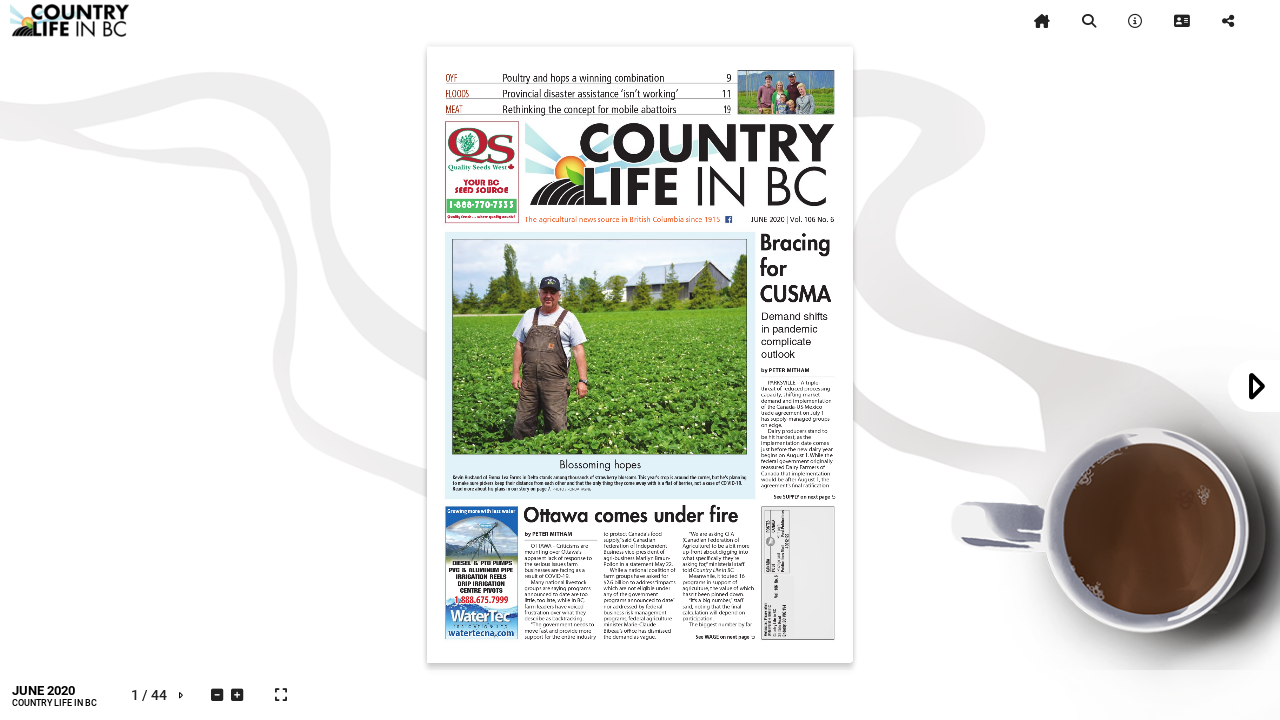

--- FILE ---
content_type: text/html; charset=UTF-8
request_url: https://news.countrylifeinbc.com/june20204
body_size: 7234
content:
<!DOCTYPE html>
  <html>
  <head>
    <meta charset="utf-8"/>
    
    
              <meta name="mobile-web-app-capable" content="yes">
      <meta name="apple-mobile-web-app-status-bar-style" content="black">
      <meta name="apple-mobile-web-app-title" content="JUNE 2020">
      <link rel="apple-touch-icon" sizes="180x180" href="/userFiles/a/4/5/8/1/1/9/DLhg30UVYUijaxa3itBxd1/logo_pwa/manifest-icon-180.png">
      <link rel="apple-touch-icon" sizes="167x167" href="/userFiles/a/4/5/8/1/1/9/DLhg30UVYUijaxa3itBxd1/logo_pwa/manifest-icon-167.png">
      <link rel="apple-touch-icon" sizes="152x152" href="/userFiles/a/4/5/8/1/1/9/DLhg30UVYUijaxa3itBxd1/logo_pwa/manifest-icon-152.png">
      <link rel="apple-touch-icon" sizes="120x120" href="/userFiles/a/4/5/8/1/1/9/DLhg30UVYUijaxa3itBxd1/logo_pwa/manifest-icon-120.png">
      <link rel="apple-touch-icon" sizes="192x192" href="/userFiles/a/4/5/8/1/1/9/DLhg30UVYUijaxa3itBxd1/logo_pwa/manifest-icon-192.png">
      <link rel="apple-touch-icon" sizes="512x512" href="/userFiles/a/4/5/8/1/1/9/DLhg30UVYUijaxa3itBxd1/logo_pwa/manifest-icon-512.png">

      <link rel='manifest' href='/pwa/pwa/workpad_manifest/DLhg30UVYUijaxa3itBxd1/manifest.webmanifest'>
      <meta property="fb:app_id" content="341981852533773"/>
      <meta property="fb:admins" content="578736414,569826520"/>
      <meta property="og:type" content="website"/>
      <meta property="og:url" content="https://news.countrylifeinbc.com/june20204"/>
      <meta property="og:title" content="JUNE 2020"/>
      <meta property="og:image" content="https://news.countrylifeinbc.com/thumbs/og_image/DLhg30UVYUijaxa3itBxd1.jpg?ts=1604684091"/>
      <meta property="og:image:secure_url" content="https://news.countrylifeinbc.com/thumbs/og_image/DLhg30UVYUijaxa3itBxd1.jpg?ts=1604684091"/>
      <meta property="og:site_name" content="news.countrylifeinbc.com"/>
      <meta property="og:description" content="Country Life in BC is the agricultural news source for BC's farmers and ranchers. "/>

            <meta name="twitter:card" content="summary_large_image">
      <meta name="twitter:title" content="JUNE 2020">
      <meta name="twitter:description"
            content="Country Life in BC is the agricultural news source for BC's farmers and ranchers. ">
      <meta name="twitter:image" content="https://news.countrylifeinbc.com/thumbs/og_image/DLhg30UVYUijaxa3itBxd1.jpg?ts=1604684091">
      <meta name="twitter:domain" content="news.countrylifeinbc.com">
    
    <meta name="description" content="Country Life in BC is the agricultural news source for BC's farmers and ranchers. ">

          <meta name="viewport" content="width=device-width, initial-scale=1">
    

    
    <script type="application/ld+json">
      {
        "@context": "https://schema.org/",
        "@type": "Article",
        "name": "JUNE 2020",
        "keywords": "",
        "author": "COUNTRY LIFE IN BC",
        "image": "https://news.countrylifeinbc.com/thumbs/og_image/DLhg30UVYUijaxa3itBxd1.jpg?ts=1604684091",
        "description": "Country Life in BC is the agricultural news source for BC's farmers and ranchers. "
      }
    </script>

    <title>JUNE 2020</title>

    <link rel="canonical" href="https://news.countrylifeinbc.com/june20204"/>

          <link id="favicon" rel="shortcut icon" href="/img/logo/logo-16.png">
    
    <link href='https://ajax.googleapis.com/ajax/libs/jqueryui/1.13.2/themes/smoothness/jquery-ui.css' type='text/css' rel='stylesheet' />
<link rel='preload' href='/assets.php?l=[base64]%3D&_cb=b7132a9e' as='style' >
<link href='/assets.php?l=[base64]%3D&_cb=b7132a9e' type='text/css' rel='stylesheet' />
<link href='../userFiles/a/4/5/8/1/1/9/DLhg30UVYUijaxa3itBxd1/DLhg30UVYUijaxa3itBxd1.css?_cbt=1604701956' type='text/css' rel='stylesheet' />
<link rel='preload' href='/global_utils.js.php?t=1769537738.9231' as='script' >
<script src='/global_utils.js.php?t=1769537738.9231'></script>
<script src='https://ajax.googleapis.com/ajax/libs/jquery/3.6.4/jquery.min.js'></script>
<script src='https://ajax.googleapis.com/ajax/libs/jqueryui/1.13.2/jquery-ui.min.js'></script>
<link rel='preload' href='/rdp_utils.php?_cbt=1769120826' as='script' >
<script src='/rdp_utils.php?_cbt=1769120826'></script>
<link rel='preload' href='/assets.php?l=anMsanF1ZXJ5LmZvcm0scmRwX2JhY2tncm91bmQscmRwLG1hdGVyaWFsLGFuaW1hdGUsd29ya3BhZF9zZWFyY2gscmRwX3BhZ2VjdXJs&_cb=b7132a9e' as='script' >
<script src='/assets.php?l=anMsanF1ZXJ5LmZvcm0scmRwX2JhY2tncm91bmQscmRwLG1hdGVyaWFsLGFuaW1hdGUsd29ya3BhZF9zZWFyY2gscmRwX3BhZ2VjdXJs&_cb=b7132a9e'></script>

      </head>

  <body class='publish logo-background pf5  chrome-button-show-1 chrome-button-icon-caret chrome-button-location-middle chrome-button-color-black chrome-button-shape-tab chrome-button-size-medium chrome-button-opacity-100 chrome-button-embed-show-1 nav-style-modern state-chrome-toc-off state-chrome-gallery-off state-chrome-download-off state-chrome-attachments-off state-chrome-thumbnails-off state-chrome-viewcount-off state-chrome-follow-off state-chrome-tosprivacy-off state-chrome-install-off state-chrome-plaintext-off state-chrome-language-off state-chrome-messaging-off  state-chrome-custom-button-off ' style="height: 100vh;" onload="return;">
  <script>
  var workpadName = 'JUNE 2020';
  var loaderIcon = '/userFiles/a/4/5/8/1/1/9/logos/logo_toolbar.png';
  var hideImgLoaded = false;
  var bookletLoadingMessage = workpadName ? workpadName + " loading..." : "loading... ";
  var imagesToLoad = 1;

      showLoading(bookletLoadingMessage, null, 0, loaderIcon);
    var loaderProgress = 0;
    var loaderInterval = setInterval(function(){
      loaderProgress += loaderProgress < 50 ? 5 : 0;
      showLoading(bookletLoadingMessage, null, loaderProgress, loaderIcon);
    }, 1000);
    var showLoadingTimeout = window.navigator.onLine ? 10000 : 500;
    setTimeout(function(){
      if (!hideImgLoaded){
        imgLoadedComplete();
      }
    }, showLoadingTimeout);
    // console.log("showLoadingTimeout: ", showLoadingTimeout, window.navigator.onLine);
  </script>

  
  <script>
  window.fbAsyncInit = function() {
      FB.init({
        appId: '341981852533773',
        cookie: true, // This is important, it's not enabled by default
        version: 'v18.0'
      });
  };

  (function(d, s, id){
    var js, fjs = d.getElementsByTagName(s)[0];
    if (d.getElementById(id)) {return;}
    js = d.createElement(s); js.id = id;
    js.src = "//connect.facebook.net/en_US/sdk.js";
    fjs.parentNode.insertBefore(js, fjs);
  }(document, 'script', 'facebook-jssdk'));
</script>

  <div id="booklet-container">
    <div class="booklet-page-nav top-only" style="font-family: roboto; color: #000000; background: rgba(0,0,0,0);">

  <div style="width: 100%;">

    <div class="mdl-grid--layout toolbar-header-style">

      <div class="mdl-grid--layout-row">

          <div class="event" data-event-type="NAV_LOGO" style="display: inline;">
    <img class="state-chrome-logo-image-toolbar logo-image-toolbar logo-image-modal-publish"
       src="/userFiles/a/4/5/8/1/1/9/logos/logo_toolbar.png"
     width="120"
     height=""
     style="max-width: 100%; max-height: 48px; "
/>  </div>


        <a class='state-chrome-toc mdl-navigation--link action-modal' data-microtip-position='bottom-right' data-delay='50' role='tooltip' aria-label='Table Of Contents'
   data-modal-id='tableofcontents'
   data-modal-data='{"show_edit_button": true}'>
  <i class='fa-solid fa-list fa-flip-horizontal'></i>
  <span class="hide-on-med-and-up mobile-footer-label">Contents</span>
</a>

        <a class="state-chrome-plaintext mdl-navigation--link chrome-icon chrome-plaintext event action-modal"
      data-modal-id="a11y"
    data-parent-selector="body"
     data-event-type="NAV_PLAINTEXT" data-microtip-position="bottom" data-delay="50" role="tooltip" aria-label="Accessibility"
     target="_blank">
  <i class="fa-solid fa-universal-access "></i>
  <span class="hide-on-med-and-up">Accessibility</span>
</a>


        <div class="mdl-layout--spacer"></div>

        <a href="#" onclick="logEvent.call(this, 'NAV_HOME'); firstPage(true); return false;"
   class="state-chrome-home action-chrome_tb_page_first-hide nav-button nav-button-home mdl-navigation--link"  data-microtip-position='bottom' data-delay='50' role='tooltip' aria-label='First Page'
   data-event-type="NAV_HOME">
  <i class="fa-solid fa-home-lg"></i>
  <span class="hide-on-med-and-up mobile-footer-label">Cover</span>
</a>

        <div class="state-chrome-search">
  <a class="mdl-navigation--link action-chrome_tb_search-hide event action-modal"
     data-microtip-position='bottom' data-delay='50' role='tooltip' aria-label='Search' data-event-type="NAV_SEARCH"
     data-modal-id='public-leftsheet:info'>
    <i class="fa-solid fa-search hide-in-more-menu"></i>
    <span class="show-in-more-menu">
      Search    </span>
    <span class="hide-on-med-and-up mobile-footer-label">
      Search    </span>
  </a>
</div>
        
        <a class="state-chrome-about mdl-navigation--link chrome-icon event action-modal"  data-modal-id="public-leftsheet:info"
 data-microtip-position='bottom' data-delay='50' role='tooltip' aria-label='Summary' data-event-type="NAV_ABOUT">
  <i class="fa-regular fa-info-circle"></i>
  <span class="show-in-more-menu">Summary</span>
  <span class="hide-on-med-and-up hide-on-small-only hide-on-landscape-phone">Summary</span>
</a>

        <a data-modal-id="public-leftsheet:contact" data-modal-callback="clearBusinessCardDownloadButton"
   class="state-chrome-bizcard mdl-navigation--link chrome-icon event small-pill-purple-outline action-modal" data-microtip-position='bottom' data-delay='50' role='tooltip'
   aria-label='Contact' data-event-type="NAV_CONTACT">
  <i class="fa-solid fa-address-card"></i>
  <span class="state-hidden mobile-footer-pill-label">Contact</span>
</a>

        
<a href="" target="_blank"
   class="state-chrome-gallery mdl-navigation--link chrome-icon event" data-microtip-position='bottom' data-delay='50' role='tooltip' aria-label='View Collection' data-event-type="NAV_GALLERY">
<i class="fa-solid fa-grip-vertical"></i>
  <span class="state-hidden hide-on-mobile">View Collection</span>
  <span class="hide-on-med-and-up mobile-footer-label">Collections</span>
</a>

        <a href="" target="_blank"
   class="state-chrome-custom-button action-buyurl-label mdl-navigation--link event small-pill-purple-outline "
   data-event-type="NAV_BUY">
   <i class="fa-solid fa-arrow-up-right-from-square mdl-cell--hide-desktop "></i>
   <span style="white-space: nowrap;">Custom</span>
</a>

        <a onclick="modalOpen.call(this, 'public-vertical-card-install');"   class="state-chrome-install mdl-navigation--link chrome-icon _event" data-microtip-position='bottom' data-delay='50' role='tooltip' aria-label='Install As App' data-event-type="NAV_INSTALL" >
  <i class="fa-solid fa-phone-laptop hide-in-more-menu"></i>
  <span class="state-hidden mobile-footer-label">Install</span>
</a>

        <a class="state-chrome-sharing mdl-navigation--link event action-modal"
   data-microtip-position='bottom' data-delay='50' role='tooltip' aria-label='Share' data-event-type="NAV_SHARE"
   data-modal-id="public-leftsheet:share">
  <i class="fa-solid fa-share-alt hide-in-more-menu"></i>
  <span class="show-in-more-menu">Share</span>
  <span class="state-hidden mobile-footer-label">Share</span>
</a>

        <a onclick="openDownloadModal()"
   class="state-chrome-download mdl-navigation--link action-chrome_tb_download-hide event" data-microtip-position='bottom' data-delay='50' role='tooltip' aria-label='Download PDF' data-event-type="NAV_DOWNLOAD">
  <i class="fa-solid fa-download hide-in-more-menu"></i>
  <span class="show-in-more-menu">Download</span>
  <span class="hide-on-med-and-up mobile-footer-label">Download</span>
</a>

        
        <a class="state-chrome-language mdl-navigation--link chrome-icon chrome-language event action-modal"
   data-modal-id="a11y"
   data-parent-selector="body"
   data-event-type="NAV_LANGUAGE" data-microtip-position="bottom" data-delay="50" role="tooltip" aria-label="Language"
   target="_blank">
  <i class="fa-solid fa-language fa-duotone"></i>
  <span class="hide-on-med-and-up">Language</span>
</a>

        

      </div>

    </div>

  </div>

</div>
<script src='https://cdnjs.cloudflare.com/ajax/libs/materialize/0.100.2/js/materialize.js'></script>
<link rel='preload' href='/assets.php?l=anMscHdhX3V0aWxz&_cb=b7132a9e' as='script' >
<script src='/assets.php?l=anMscHdhX3V0aWxz&_cb=b7132a9e'></script>
        <div class="booklet-page-nav bottom-only" style="font-family: roboto; color: #000000; background: rgba(255,255,255,0.5);">

  <div class="mdl-grid--layout toolbar-footer-style">

    <div class="mdl-grid--layout-row footer-nav">

      <div class="workpadname-author-container">
        <div class="state-chrome-workpadname mdl-grid mdl-grid--no-spacing" style="flex-flow: column; justify-content: center; padding: 0 6px;">
  <div class="isEmbed()" style="width: auto;">
    <span class="landingpage-title">JUNE 2020</span>
  </div>
</div><div class="state-chrome-author mdl-grid mdl-grid--no-spacing" style="flex-flow: column; justify-content: center; padding: 0 6px;">
  <div class="mdl-cell landingpage-author refresh-author" style="white-space: nowrap;">
    COUNTRY LIFE IN BC  </div>
</div>      </div>
      
      <div class="state-chrome-follow">
  <a class="action-follow-toggle mdl-navigation--link hide-in-more-menu event"
    data-logged-in="0" data-following=""
    data-microtip-position='top' data-delay='50' role='tooltip'
    aria-label='Follow This Booklet' data-event-type="NAV_FOLLOW">
    <span class="state-follow-on follow-toggle" style="display:none;; padding: 0;">
      <i class="fa-duotone fa-heart-circle-check"
        style=" --fa-secondary-color: #ff0000; --fa-secondary-opacity: 1;"></i>
      <span class="mobile-footer-label">Following</span>
    </span>

    <span class="state-follow-off follow-toggle" style="; padding: 0;">
      <i class="fa-regular fa-heart red-text"></i>
      <span class="mobile-footer-label">Follow</span>
    </span>
  </a>
</div>
      <div class="state-chrome-pagenumbers pagenumbers ">
  <div class="pagecorner prev hide-on-med-and-down" title="previous page" style="top:auto;"></div>
  <a class="mdl-navigation--link action-chrome_tb_page_select-hide"
     style="cursor: pointer;" data-microtip-position="top" data-delay="50" role="tooltip" aria-label="Pages"
     onclick="modalOpen('public-vertical-page-number',{current_page: $global.currentPage})">
    <div class="page-number-container">
      <span class="currentPageNumber">1</span>&nbsp;/&nbsp;<span class="totalPageNumber">1</span>
    </div>
    <span class="hide-on-med-and-up mobile-footer-label">Pages</span>
  </a>
  <div class="pagecorner next hide-on-med-and-down" title="next page" style="top:auto;"></div>
</div>

      <div class="state-chrome-zooms mdl-navigation--link" style="white-space: nowrap;;">
  <div class="zoom-container">
    <a id='decreaseScale'
      class="action-chrome_tb_zoom-hide" style="margin-right: 5px;"
      data-microtip-position='top' data-delay='50' role='tooltip'
      aria-label='Shrink'>
      <i class="fa-solid fa-minus-square"></i>
    </a>

    <a id='increaseScale'
      class="action-chrome_tb_zoom-hide"
      data-microtip-position='top' data-delay='50' role='tooltip'
      aria-label='Magnify'>
      <i class="fa-solid fa-plus-square"></i>
    </a>
  </div>
  <span class="hide-on-med-and-up mobile-footer-label">Magnify</span>
</div>

      <a target="_blank" class="state-chrome-tb_fullscreen nav-button mdl-navigation--link event"
  data-microtip-position='top' data-delay='50' role='tooltip'
  aria-label='Expand to Fullscreen'
  onclick="toggleFullscreen('https://news.countrylifeinbc.com/june20204?bid=1168425793')"
  data-event-type="NAV_FULLSCREEN">
  <i class="fa-solid fa-expand hide-in-more-menu"></i>
  <span class="hide-on-med-and-up mobile-footer-label">Expand</span>

</a>
      <a class="state-chrome-thumbnails nav-button mdl-navigation--link " data-microtip-position='top' data-delay='50' role='tooltip' aria-label='Page Thumbnails'
   onclick="modalOpen('page-thumbnails', null, function(){ $('#mobile-footer').removeClass('expanded'); pageList = $('.pageDiv:not(.loaded)').map(function () { return $(this).attr('page'); }).get().join(','); getWorkpadEntries(W['key'],pageList, createThumbnails); })">
  <i class="fa-solid fa-book-open" style="/*margin-top: 3px;*/"></i>
  <span class="hide-on-med-and-up mobile-footer-label">All Pages</span>
</a>

      <div class="mdl-layout--spacer"></div>

      <a href="#"
   class="state-chrome-viewcount mdl-navigation--link action-chrome_tb_views-hide landingpage-tos-privacy">
  <span> 1620</span>
  <i class="fa-solid fa-eye fa-lg" ></i>
</a>

      <a class="state-chrome-tosprivacy action-tos-url mdl-navigation--link landingpage-tos-privacy chrome-icon chrome-terms-of-service event small-pill-purple-outline" data-event-type="NAV_TERMS"
   onclick="modalOpen('microsite-tos');">
  <i class="fa-solid fa-file-certificate fa-lg"></i>
  <span class="mobile-footer-pill-label">Terms</span>
</a>

      <a class="state-chrome-tosprivacy action-privacy-url mdl-navigation--link landingpage-tos-privacy chrome-icon event small-pill-purple-outline" data-event-type="NAV_PRIVACY"
   onclick="modalOpen('microsite-privacy');">
  <i class="fa-solid fa-user-lock fa-lg"></i>
  <span class="mobile-footer-pill-label">Privacy</span>
</a>

      <div class="state-chrome-messaging mdl-navigation--link chrome-icon message-me"
     data-microtip-position='top'
     data-delay='50' role='tooltip' aria-label='Message'>
  </div>
    </div>

  </div>

</div>
<script>
  $(function () {
    $('.action-footer-pull-up-handle').on('click', function () {
      $('.action-footer-pull-up-drawer').toggleClass('expanded');
      console.log('Footer handle clicked');
    });

    if (MOBILE) {
      $('#mobile-footer').touchEvents(20);
      $('#mobile-footer').on('swipe-up', function () {
        console.log('swipe-up');
        if (!isLandscape()) {
          expandMobileFooter();
        }
      });
      $('#mobile-footer').on('swipe-down', function () {
        console.log('swipe-down');
        if (!isLandscape()) {
          collapseMobileFooter();
        }
      });
      $('#mobile-footer').on('swipe-left', function () {
        console.log('swipe-left');
        if (isLandscape()) {
          collapseMobileFooter();
        }
      });
      $('#mobile-footer').on('swipe-right', function () {
        console.log('swipe-right');
        if (isLandscape()) {
          expandMobileFooter();
        }
      });
    }

    // listen for custom document loadingHidden event to close the footer
    $(document).on('loadingHidden', function () {
      setTimeout(collapseMobileFooter, 1000);
    });

    setTimeout(function () {
      if (!$(LOADING_SELECTOR).is(':visible')) {
        collapseMobileFooter();
      }
    }, 1000);

    // If a mobile device is rotated then switch the animation direction in modal.data-close-animation based on the new orientation
    window.addEventListener('resize', function () {
      if (isLandscape()) {
        $('.modal').attr('data-close-animation', 'slideOutLeft');
      } else {
        $('.modal').attr('data-close-animation', 'slideOutDown');
      }
    });
  })

  function collapseMobileFooter() {
    $('#mobile-footer').removeClass('expanded');
  }

  function expandMobileFooter() {
    $('#mobile-footer').addClass('expanded');
  }

  (function () { // Wrapping in this closure allows this to be hot loaded multiple times without conflicts.
    const advancedBtn = document.getElementById('advancedBtn');
    const $advancedMenu = $('#advancedMenu');
    advancedBtn && advancedBtn.addEventListener('click', function (event) {
      const isOpen = advancedMenu.classList.toggle('show-advanced');
      advancedBtn.classList.toggle('toggle-x', isOpen);
    });

    // Hide the advanced button if no menu items are visible
    var $children = $advancedMenu.children();
    var hasVisible = $children.filter(':visible').length > 0;
    if (!hasVisible) {
      $('#advancedBtn').hide(); // or add a class like .is-hidden
    }
  })();

</script>
    
    <link rel='preload' href='/assets.php?l=Y3NzLHBhZ2VmbGlwLHBmNV9ib29rbGV0&_cb=b7132a9e' as='style' >
<link href='/assets.php?l=Y3NzLHBhZ2VmbGlwLHBmNV9ib29rbGV0&_cb=b7132a9e' type='text/css' rel='stylesheet' />
<link rel='preload' href='/assets.php?l=anMscmRwX3BmNSxwYWdlZmxpcCxwYWdlZmxpcF9rZXk%3D&_cb=b7132a9e' as='script' >
<script src='/assets.php?l=anMscmRwX3BmNSxwYWdlZmxpcCxwYWdlZmxpcF9rZXk%3D&_cb=b7132a9e'></script>
<script>
  usePf5 = true;
  imagesToLoad = 0;
  if (imagesToLoad === 0) {
    imgLoadedComplete();
  }
</script>
<div id="bookletDiv" class="pf5 double">
  <div id="pageflip">
    <div id='page_0' class='cover' data-unload='false' data-html-file='/workpad/workpad_public/get_workpad_entries?workpad_key=DLhg30UVYUijaxa3itBxd1&pages=0&html_only=1&sticky=1' >
</div>
<div id='page_1' class='page' data-unload='false' data-html-file='/workpad/workpad_public/get_workpad_entries?workpad_key=DLhg30UVYUijaxa3itBxd1&pages=1&html_only=1&sticky=1' >
</div>
<div id='page_2' class='page' data-unload='false' data-html-file='/workpad/workpad_public/get_workpad_entries?workpad_key=DLhg30UVYUijaxa3itBxd1&pages=2&html_only=1&sticky=1' >
</div>
<div id='page_3' class='page' data-unload='false' data-html-file='/workpad/workpad_public/get_workpad_entries?workpad_key=DLhg30UVYUijaxa3itBxd1&pages=3&html_only=1&sticky=1' >
</div>
<div id='page_4' class='page' data-unload='false' data-html-file='/workpad/workpad_public/get_workpad_entries?workpad_key=DLhg30UVYUijaxa3itBxd1&pages=4&html_only=1&sticky=1' >
</div>
<div id='page_5' class='page' data-unload='false' data-html-file='/workpad/workpad_public/get_workpad_entries?workpad_key=DLhg30UVYUijaxa3itBxd1&pages=5&html_only=1&sticky=1' >
</div>
<div id='page_6' class='page' data-unload='false' data-html-file='/workpad/workpad_public/get_workpad_entries?workpad_key=DLhg30UVYUijaxa3itBxd1&pages=6&html_only=1&sticky=1' >
</div>
<div id='page_7' class='page' data-unload='false' data-html-file='/workpad/workpad_public/get_workpad_entries?workpad_key=DLhg30UVYUijaxa3itBxd1&pages=7&html_only=1&sticky=1' >
</div>
<div id='page_8' class='page' data-unload='false' data-html-file='/workpad/workpad_public/get_workpad_entries?workpad_key=DLhg30UVYUijaxa3itBxd1&pages=8&html_only=1&sticky=1' >
</div>
<div id='page_9' class='page' data-unload='false' data-html-file='/workpad/workpad_public/get_workpad_entries?workpad_key=DLhg30UVYUijaxa3itBxd1&pages=9&html_only=1&sticky=1' >
</div>
<div id='page_10' class='page' data-unload='false' data-html-file='/workpad/workpad_public/get_workpad_entries?workpad_key=DLhg30UVYUijaxa3itBxd1&pages=10&html_only=1&sticky=1' >
</div>
<div id='page_11' class='page' data-unload='false' data-html-file='/workpad/workpad_public/get_workpad_entries?workpad_key=DLhg30UVYUijaxa3itBxd1&pages=11&html_only=1&sticky=1' >
</div>
<div id='page_12' class='page' data-unload='false' data-html-file='/workpad/workpad_public/get_workpad_entries?workpad_key=DLhg30UVYUijaxa3itBxd1&pages=12&html_only=1&sticky=1' >
</div>
<div id='page_13' class='page' data-unload='false' data-html-file='/workpad/workpad_public/get_workpad_entries?workpad_key=DLhg30UVYUijaxa3itBxd1&pages=13&html_only=1&sticky=1' >
</div>
<div id='page_14' class='page' data-unload='false' data-html-file='/workpad/workpad_public/get_workpad_entries?workpad_key=DLhg30UVYUijaxa3itBxd1&pages=14&html_only=1&sticky=1' >
</div>
<div id='page_15' class='page' data-unload='false' data-html-file='/workpad/workpad_public/get_workpad_entries?workpad_key=DLhg30UVYUijaxa3itBxd1&pages=15&html_only=1&sticky=1' >
</div>
<div id='page_16' class='page' data-unload='false' data-html-file='/workpad/workpad_public/get_workpad_entries?workpad_key=DLhg30UVYUijaxa3itBxd1&pages=16&html_only=1&sticky=1' >
</div>
<div id='page_17' class='page' data-unload='false' data-html-file='/workpad/workpad_public/get_workpad_entries?workpad_key=DLhg30UVYUijaxa3itBxd1&pages=17&html_only=1&sticky=1' >
</div>
<div id='page_18' class='page' data-unload='false' data-html-file='/workpad/workpad_public/get_workpad_entries?workpad_key=DLhg30UVYUijaxa3itBxd1&pages=18&html_only=1&sticky=1' >
</div>
<div id='page_19' class='page' data-unload='false' data-html-file='/workpad/workpad_public/get_workpad_entries?workpad_key=DLhg30UVYUijaxa3itBxd1&pages=19&html_only=1&sticky=1' >
</div>
<div id='page_20' class='page' data-unload='false' data-html-file='/workpad/workpad_public/get_workpad_entries?workpad_key=DLhg30UVYUijaxa3itBxd1&pages=20&html_only=1&sticky=1' >
</div>
<div id='page_21' class='page' data-unload='false' data-html-file='/workpad/workpad_public/get_workpad_entries?workpad_key=DLhg30UVYUijaxa3itBxd1&pages=21&html_only=1&sticky=1' >
</div>
<div id='page_22' class='page' data-unload='false' data-html-file='/workpad/workpad_public/get_workpad_entries?workpad_key=DLhg30UVYUijaxa3itBxd1&pages=22&html_only=1&sticky=1' >
</div>
<div id='page_23' class='page' data-unload='false' data-html-file='/workpad/workpad_public/get_workpad_entries?workpad_key=DLhg30UVYUijaxa3itBxd1&pages=23&html_only=1&sticky=1' >
</div>
<div id='page_24' class='page' data-unload='false' data-html-file='/workpad/workpad_public/get_workpad_entries?workpad_key=DLhg30UVYUijaxa3itBxd1&pages=24&html_only=1&sticky=1' >
</div>
<div id='page_25' class='page' data-unload='false' data-html-file='/workpad/workpad_public/get_workpad_entries?workpad_key=DLhg30UVYUijaxa3itBxd1&pages=25&html_only=1&sticky=1' >
</div>
<div id='page_26' class='page' data-unload='false' data-html-file='/workpad/workpad_public/get_workpad_entries?workpad_key=DLhg30UVYUijaxa3itBxd1&pages=26&html_only=1&sticky=1' >
</div>
<div id='page_27' class='page' data-unload='false' data-html-file='/workpad/workpad_public/get_workpad_entries?workpad_key=DLhg30UVYUijaxa3itBxd1&pages=27&html_only=1&sticky=1' >
</div>
<div id='page_28' class='page' data-unload='false' data-html-file='/workpad/workpad_public/get_workpad_entries?workpad_key=DLhg30UVYUijaxa3itBxd1&pages=28&html_only=1&sticky=1' >
</div>
<div id='page_29' class='page' data-unload='false' data-html-file='/workpad/workpad_public/get_workpad_entries?workpad_key=DLhg30UVYUijaxa3itBxd1&pages=29&html_only=1&sticky=1' >
</div>
<div id='page_30' class='page' data-unload='false' data-html-file='/workpad/workpad_public/get_workpad_entries?workpad_key=DLhg30UVYUijaxa3itBxd1&pages=30&html_only=1&sticky=1' >
</div>
<div id='page_31' class='page' data-unload='false' data-html-file='/workpad/workpad_public/get_workpad_entries?workpad_key=DLhg30UVYUijaxa3itBxd1&pages=31&html_only=1&sticky=1' >
</div>
<div id='page_32' class='page' data-unload='false' data-html-file='/workpad/workpad_public/get_workpad_entries?workpad_key=DLhg30UVYUijaxa3itBxd1&pages=32&html_only=1&sticky=1' >
</div>
<div id='page_33' class='page' data-unload='false' data-html-file='/workpad/workpad_public/get_workpad_entries?workpad_key=DLhg30UVYUijaxa3itBxd1&pages=33&html_only=1&sticky=1' >
</div>
<div id='page_34' class='page' data-unload='false' data-html-file='/workpad/workpad_public/get_workpad_entries?workpad_key=DLhg30UVYUijaxa3itBxd1&pages=34&html_only=1&sticky=1' >
</div>
<div id='page_35' class='page' data-unload='false' data-html-file='/workpad/workpad_public/get_workpad_entries?workpad_key=DLhg30UVYUijaxa3itBxd1&pages=35&html_only=1&sticky=1' >
</div>
<div id='page_36' class='page' data-unload='false' data-html-file='/workpad/workpad_public/get_workpad_entries?workpad_key=DLhg30UVYUijaxa3itBxd1&pages=36&html_only=1&sticky=1' >
</div>
<div id='page_37' class='page' data-unload='false' data-html-file='/workpad/workpad_public/get_workpad_entries?workpad_key=DLhg30UVYUijaxa3itBxd1&pages=37&html_only=1&sticky=1' >
</div>
<div id='page_38' class='page' data-unload='false' data-html-file='/workpad/workpad_public/get_workpad_entries?workpad_key=DLhg30UVYUijaxa3itBxd1&pages=38&html_only=1&sticky=1' >
</div>
<div id='page_39' class='page' data-unload='false' data-html-file='/workpad/workpad_public/get_workpad_entries?workpad_key=DLhg30UVYUijaxa3itBxd1&pages=39&html_only=1&sticky=1' >
</div>
<div id='page_40' class='page' data-unload='false' data-html-file='/workpad/workpad_public/get_workpad_entries?workpad_key=DLhg30UVYUijaxa3itBxd1&pages=40&html_only=1&sticky=1' >
</div>
<div id='page_41' class='page' data-unload='false' data-html-file='/workpad/workpad_public/get_workpad_entries?workpad_key=DLhg30UVYUijaxa3itBxd1&pages=41&html_only=1&sticky=1' >
</div>
<div id='page_42' class='page' data-unload='false' data-html-file='/workpad/workpad_public/get_workpad_entries?workpad_key=DLhg30UVYUijaxa3itBxd1&pages=42&html_only=1&sticky=1' >
</div>
<div id='page_43' class='cover' data-unload='false' data-html-file='/workpad/workpad_public/get_workpad_entries?workpad_key=DLhg30UVYUijaxa3itBxd1&pages=43&html_only=1&sticky=1' >
</div>  </div>
</div>

    <script>const requestToken='3958c8e21839309c7897f63c72baf15361d9cd67324e55a2aea16e09c23ccbe3'; const requestTokenTime=1769537738;</script>
    <script>
      const workpad_key = 'DLhg30UVYUijaxa3itBxd1';
      const workpadViewLogData = '[base64]';
      const workpadStartPage = 0;
      const workpadFirstViewNotify = false;
      $(function () {
        setPublish();
                initRdp(null, 'DLhg30UVYUijaxa3itBxd1', true);
        setSocialTools('https://news.countrylifeinbc.com/june20204');
                initPageflip5({"workpad_id":1402632,"workpad_key":"DLhg30UVYUijaxa3itBxd1","width":1215,"height":1755,"singlePageMode":"false","hardPage":"false","hardCover":"false","marginTop":5,"marginBottom":5,"borderShadow":"true","transitionDirection":null,"scale":"fit","hasForm":0,"alwaysOpened":"","disableEmboss":"","lastPage":43});
              })
    </script>
  </div>

    
  <script>
  (function(w,d,s,l,i){w[l]=w[l]||[];w[l].push({'gtm.start':
    new Date().getTime(),event:'gtm.js'});var f=d.getElementsByTagName(s)[0],
    j=d.createElement(s),dl=l!='dataLayer'?'&l='+l:'';j.async=true;j.src=
    'https://www.googletagmanager.com/gtm.js?id='+i+dl;var n=d.querySelector('[nonce]');
    n&&j.setAttribute('nonce',n.nonce||n.getAttribute('nonce'));f.parentNode.insertBefore(j,f);
  })(window,document,'script','dataLayer','GTM-TMGS6F9');

  // This for GA4 gtag analytics tracking.
  window.dataLayer = window.dataLayer || [];
  function gtag(){dataLayer.push(arguments);}
</script>

  
      </body>
  </html>



--- FILE ---
content_type: text/html; charset=UTF-8
request_url: https://news.countrylifeinbc.com/workpad/workpad_public/get_workpad_entries?workpad_key=DLhg30UVYUijaxa3itBxd1&pages=0&html_only=1&sticky=1&GET
body_size: 4097
content:
<div id='resultDiv_17689462'
     class='resultDiv type-TEXT_PARAGRAPH  page-0 cc0'
     data-id='17689462'
     data-content-type='TEXT_PARAGRAPH'
    
         style='
       position: absolute;
       left: 0px;       top: 0px;       z-index: 0;
       width: 1215px;
       height: 1755px;
       transform: rotate(0deg);
       -webkit-transform: rotate(0deg);
       -moz-transform: rotate(0deg);
       -ms-transform: rotate(0deg);
       -o-transform: rotate(0deg);
     '
      >
  <div class="resultImg fr-view">
  <div id="pf1" class="pf w0 h0" data-page-no="1"><div class="pc pc1 w0 h0"><img onload='if (typeof imgLoaded === "function") imgLoaded(1)'  onerror='if (typeof imgLoaded === "function") imgLoaded(1)' class="bi x0 y0 w1 h1" alt="" src="userFiles/a/4/5/8/1/1/9/DLhg30UVYUijaxa3itBxd1/bg1.jpg?_cbt=1604683971"/><div class="c x1 y1 w2 h0"><div class="t m0 x2 h2 y2 ff1 fs0 fc0 sc0 ls0 ws0">Postmaster<span class="_ _0"></span>, Please return </div><div class="t m0 x3 h2 y2 ff1 fs0 fc0 sc0 ls0 ws0">Undeliverable labels to: </div><div class="t m0 x4 h3 y2 ff1 fs1 fc0 sc0 ls0 ws0">Country Life in BC </div><div class="t m0 x5 h3 y2 ff1 fs1 fc0 sc0 ls0 ws0">36 Dale Road </div><div class="t m0 x6 h3 y2 ff1 fs1 fc0 sc0 ls0 ws0">Enderby<span class="_ _0"></span>, BC V0E 1V4</div><div class="t m0 x7 h3 y3 ff1 fs1 fc0 sc0 ls0 ws0">CANADA<span class="_ _1"> </span>                            POSTES </div><div class="t m0 x8 h3 y3 ff1 fs1 fc0 sc0 ls0 ws0">POST<span class="_ _1"> </span>                                 CANADA </div><div class="t m0 x9 h4 y3 ff2 fs1 fc0 sc0 ls0 ws0">Postage paid                Port payé </div><div class="t m0 xa h3 y3 ff1 fs1 fc0 sc0 ls0 ws0">Publications Mail<span class="_ _2"></span>         Post-Publications </div><div class="t m0 xb h3 y4 ff1 fs1 fc0 sc0 ls0 ws0">40012122</div><div class="t m0 xc h3 y5 ff1 fs1 fc0 sc0 ls0 ws0">Vol. 106  No. 6</div><div class="t m1 xd h5 y6 ff3 fs2 fc1 sc0 ls0 ws0">The agricultural news source in British Columbia since 1915 <span class="_ _3"> </span><span class="fs3 fc0">JUNE 2020 | V<span class="_ _0"></span>ol. 106 No. 6</span></div><div class="t m2 xe h6 y7 ff4 fs4 fc2 sc0 ls1 ws0">OY<span class="_ _1"></span>F</div><div class="t m1 xf h6 y7 ff4 fs4 fc0 sc0 ls0 ws0">P<span class="_ _4"></span>oultry and hops a winning combination<span class="_ _5"> </span>9</div><div class="t m2 x10 h6 y7 ff4 fs4 fc0 sc0 ls0 ws0"> </div><div class="t m2 xe h6 y8 ff4 fs4 fc2 sc0 ls2 ws0">FLOODS</div><div class="t m1 xf h6 y8 ff4 fs4 fc0 sc0 ls0 ws0">Provincial disaster assistance <span class="_ _4"></span>‘isn’t working’<span class="_ _6"> </span>11</div><div class="t m2 x10 h6 y8 ff4 fs4 fc2 sc0 ls0 ws0"> </div><div class="t m2 xe h6 y9 ff4 fs4 fc2 sc0 ls2 ws0">MEA<span class="_ _4"></span>T</div><div class="t m1 xf h6 y9 ff4 fs4 fc0 sc0 ls0 ws0">Rethinking the concept for mobile abattoirs</div><div class="t m2 x11 h6 y9 ff4 fs4 fc0 sc0 ls2 ws0">19</div><div class="t m1 xd h7 ya ff5 fs5 fc0 sc0 ls3 ws0">by <span class="_ _2"></span><span class="ls4 ws1">PETER MITHAM</span><span class="ff6 ls0"> </span></div><div class="t m1 x12 h7 yb ff6 fs5 fc0 sc0 ls5 ws2">O<span class="_ _0"></span>T<span class="_ _2"></span>T<span class="_ _4"></span>A<span class="_ _4"></span>W<span class="_ _0"></span>A – Criticisms are<span class="ls0 ws0"> </span></div><div class="t m1 xd h7 yc ff6 fs5 fc0 sc0 ls6 ws3">mounting over Ottawa<span class="_ _0"></span>’<span class="_ _4"></span>s<span class="ls0 ws0"> </span></div><div class="t m1 xd h7 yd ff6 fs5 fc0 sc0 ls7 ws4">apparent lack of response to<span class="ls0 ws0"> </span></div><div class="t m1 xd h7 ye ff6 fs5 fc0 sc0 ls8 ws5">the serious issues farm<span class="ls0 ws0"> </span></div><div class="t m1 xd h7 yf ff6 fs5 fc0 sc0 ls9 ws6">businesses are facing as a<span class="ls0 ws0"> </span></div><div class="t m1 xd h7 y10 ff6 fs5 fc0 sc0 ls9 ws6">result of C<span class="_ _0"></span>OVID<span class="_ _2"></span>-19.<span class="ls0 ws0"> </span></div><div class="t m1 x12 h7 y11 ff6 fs5 fc0 sc0 lsa ws7">Many national livestock<span class="ls0 ws0"> </span></div><div class="t m1 xd h7 y12 ff6 fs5 fc0 sc0 ls6 ws3">groups are sa<span class="_ _0"></span>ying programs<span class="ls0 ws0"> </span></div><div class="t m1 xd h7 y13 ff6 fs5 fc0 sc0 lsb ws8">announced to date are too<span class="ls0 ws0"> </span></div><div class="t m1 xd h7 y14 ff6 fs5 fc0 sc0 lsc ws9">little, too late, while in BC,<span class="ls0 ws0"> </span></div><div class="t m1 xd h7 y15 ff6 fs5 fc0 sc0 ls9 ws6">farm leaders have voiced<span class="ls0 ws0"> </span></div><div class="t m1 xd h7 y16 ff6 fs5 fc0 sc0 ls7 ws4">frustration over what they<span class="ls0 ws0"> </span></div><div class="t m1 xd h7 y17 ff6 fs5 fc0 sc0 ls9 ws6">describe as backtracking. <span class="ls0 ws0"> </span></div><div class="t m1 x12 h7 y18 ff6 fs5 fc0 sc0 lsa ws7">&quot;The government needs to<span class="ls0 ws0"> </span></div><div class="t m1 xd h7 y19 ff6 fs5 fc0 sc0 ls9 ws6">move fast and pro<span class="_ _0"></span>vide more<span class="ls0 ws0"> </span></div><div class="t m1 xd h7 y1a ff6 fs5 fc0 sc0 lsd wsa">support for the entire industry<span class="ls0 ws0"> </span></div><div class="t m1 x13 h7 ya ff6 fs5 fc0 sc0 ls7 ws4">to protect Canada&apos;s f<span class="_ _0"></span>ood<span class="ls0 ws0"> </span></div><div class="t m1 x13 h7 y1b ff6 fs5 fc0 sc0 ls9 ws6">supply<span class="_ _0"></span>,<span class="_ _7"></span>”<span class="_ _7"></span> said Canadian<span class="ls0 ws0"> </span></div><div class="t m1 x13 h7 y1c ff6 fs5 fc0 sc0 ls7 ws4">F<span class="_ _0"></span>ederation of Independent<span class="ls0 ws0"> </span></div><div class="t m1 x13 h7 y1d ff6 fs5 fc0 sc0 lse wsb">Business vice<span class="_ _2"></span>-pr<span class="_ _0"></span>esident of<span class="ls0 ws0"> </span></div><div class="t m1 x13 h7 y1e ff6 fs5 fc0 sc0 lsf wsc">agri-business Marilyn Braun-</div><div class="t m1 x13 h7 y1f ff6 fs5 fc0 sc0 lsa ws7">Pollon in a statement May 22.<span class="_ _0"></span><span class="ls0 ws0"> </span></div><div class="t m1 x14 h7 y20 ff6 fs5 fc0 sc0 lsa ws7">While a national coalition of<span class="ls0 ws0"> </span></div><div class="t m1 x13 h7 y21 ff6 fs5 fc0 sc0 ls10 wsd">farm groups hav<span class="_ _0"></span>e asked for<span class="ls0 ws0"> </span></div><div class="t m1 x13 h7 y22 ff6 fs5 fc0 sc0 ls11 ws3">$2.6 billion to address <span class="_ _7"></span>“impacts<span class="ls0 ws0"> </span></div><div class="t m1 x13 h7 y23 ff6 fs5 fc0 sc0 ls9 ws6">which are not eligible under<span class="ls0 ws0"> </span></div><div class="t m1 x13 h7 y24 ff6 fs5 fc0 sc0 ls5 ws2">any of the gov<span class="_ _0"></span>ernment<span class="ls0 ws0"> </span></div><div class="t m1 x13 h7 y25 ff6 fs5 fc0 sc0 ls12 wse">programs announced to date<span class="_ _0"></span>”<span class="_ _4"></span><span class="ls0 ws0"> </span></div><div class="t m1 x13 h7 y26 ff6 fs5 fc0 sc0 lse wsb">nor addressed by f<span class="_ _0"></span>ederal<span class="ls0 ws0"> </span></div><div class="t m1 x13 h7 y27 ff6 fs5 fc0 sc0 ls5 ws2">business risk management<span class="ls0 ws0"> </span></div><div class="t m1 x13 h7 y28 ff6 fs5 fc0 sc0 ls6 ws3">programs<span class="_ _0"></span>, federal agriculture<span class="ls0 ws0"> </span></div><div class="t m1 x13 h7 y29 ff6 fs5 fc0 sc0 ls9 ws6">minister Marie<span class="_ _2"></span>-Claude<span class="ls0 ws0"> </span></div><div class="t m1 x13 h7 y2a ff6 fs5 fc0 sc0 ls6 ws3">Bibeau’<span class="_ _7"></span>s oce has dismissed<span class="ls0 ws0"> </span></div><div class="t m1 x13 h7 y2b ff6 fs5 fc0 sc0 ls9 ws6">the demand as vague.<span class="ls0 ws0"> </span></div><div class="t m1 x15 h7 ya ff6 fs5 fc0 sc0 ls9 ws6">“<span class="_ _2"></span>W<span class="_ _0"></span>e are asking CF<span class="_ _4"></span>A<span class="ls0 ws0"> </span></div><div class="t m1 x16 h7 y1b ff6 fs5 fc0 sc0 lsa ws7">(Canadian F<span class="_ _0"></span>ederation of<span class="ls0 ws0"> </span></div><div class="t m1 x16 h7 y1c ff6 fs5 fc0 sc0 ls9 ws6">Agricultur<span class="_ _0"></span>e) to be a bit more<span class="ls0 ws0"> </span></div><div class="t m1 x16 h7 y1d ff6 fs5 fc0 sc0 lsc ws9">up-front about digging into<span class="ls0 ws0"> </span></div><div class="t m1 x16 h7 y1e ff6 fs5 fc0 sc0 lsd wsa">what specically they<span class="_ _2"></span>’<span class="_ _4"></span>re<span class="ls0 ws0"> </span></div><div class="t m1 x16 h7 y1f ff6 fs5 fc0 sc0 ls9 ws6">asking for<span class="_ _0"></span>,<span class="_ _7"></span>”<span class="_ _7"></span> ministerial sta<span class="ls0 ws0"> </span></div><div class="t m1 x16 h7 y20 ff6 fs5 fc0 sc0 lsb ws0">told <span class="ff7 ls9 wsf">Countr<span class="_ _2"></span>y Life in BC.<span class="ls0 ws0"> </span></span></div><div class="t m1 x15 h7 y21 ff6 fs5 fc0 sc0 ls7 ws4">Meanwhile, it touted 16<span class="ls0 ws0"> </span></div><div class="t m1 x16 h7 y22 ff6 fs5 fc0 sc0 ls6 ws3">programs in support of<span class="ls0 ws0"> </span></div><div class="t m1 x16 h7 y23 ff6 fs5 fc0 sc0 lsf wsc">agriculture<span class="_ _0"></span>, the value of which<span class="ls0 ws0"> </span></div><div class="t m1 x16 h7 y24 ff6 fs5 fc0 sc0 ls9 ws6">hasn<span class="_ _0"></span>’t been pinned down.<span class="ls0 ws0"> </span></div><div class="t m1 x15 h7 y25 ff6 fs5 fc0 sc0 ls9 ws6">“It<span class="_ _2"></span>’<span class="_ _4"></span>s a big number<span class="_ _4"></span>,<span class="_ _7"></span>”<span class="_ _4"></span> sta<span class="ls0 ws0"> </span></div><div class="t m1 x16 h7 y26 ff6 fs5 fc0 sc0 lsd wsa">said, noting that the nal<span class="ls0 ws0"> </span></div><div class="t m1 x16 h7 y27 ff6 fs5 fc0 sc0 lsd wsa">calculation will depend on<span class="ls0 ws0"> </span></div><div class="t m1 x16 h7 y28 ff6 fs5 fc0 sc0 ls6 ws0">participation.<span class="ls0"> </span></div><div class="t m1 x15 h7 y29 ff6 fs5 fc0 sc0 ls6 ws3">The biggest number by far<span class="ls0 ws0"> </span></div><div class="t m1 x17 h8 y2c ff8 fs6 fc0 sc0 ls0 ws0">K<span class="_ _0"></span>evin Husband of Emma Lea F<span class="_ _0"></span>arms in Delta stands among thousands of strawberry blossoms<span class="_ _0"></span>.<span class="_ _0"></span> <span class="_ _0"></span>This year&apos;s crop is around the corner<span class="_ _7"></span>, but he&apos;s planning </div><div class="t m1 x17 h8 y2d ff8 fs6 fc0 sc0 ls0 ws0">to make sure pick<span class="_ _0"></span>ers keep their distance from each other and that the only thing they come away with is a at of berries<span class="_ _0"></span>,<span class="_ _0"></span> not a case of CO</div><div class="t m1 x18 h8 y2e ff8 fs6 fc0 sc0 ls0 ws0">VID-19.<span class="_ _0"></span> </div><div class="t m1 x17 h8 y2f ff8 fs6 fc0 sc0 ls0 ws0">Read more about his plans in our story on page 7.<span class="_ _0"></span> </div><div class="t m1 x19 h8 y30 ff9 fs1 fc0 sc0 ls0 ws0">PHOTO / RONDA P<span class="_ _4"></span>A<span class="_ _0"></span>YNE<span class="ff8 fs6"> </span></div><div class="t m1 x1a h9 y31 ffa fs7 fc0 sc0 ls0 ws0">Ottawa comes under fire</div><div class="t m1 x1b ha y32 ffb fs8 fc3 sc0 ls0 ws0">1-888-770-7333<span class="ffc"> </span></div><div class="t m1 x1c hb y33 ffb fs9 fc4 sc0 ls13 ws0">Quality Seeds ... where quality counts!</div><div class="t m1 x1d hc y34 ffb fsa fc4 sc0 ls0 ws0">YOUR BC </div><div class="t m1 x1e hc y35 ffb fsa fc4 sc0 ls0 ws0">SEED SOURCE</div><div class="t m1 x1f hd y36 ffd fs6 fc0 sc0 ls0 ws0">See W<span class="_ _0"></span>AGE on next page </div><div class="t m1 x20 he y37 ffe fs6 fc0 sc1 ls0 ws0">o</div></div><div class="t m3 x1c hf y38 fff fs5 fc3 sc0 ls14 ws10">Gro<span class="_ _0"></span>wing <span class="_ _0"></span>more<span class="_ _0"></span> with less water</div><div class="t m4 x1b h10 y39 ff10 fs8 fc5 sc0 ls15 ws0">water<span class="_ _2"></span>tecna.c<span class="_ _0"></span>om</div><div class="c x21 y3a w3 h11"><div class="t m4 x1 h10 y3b ff10 fs8 fc6 sc0 ls0 ws0">t</div></div><div class="c x21 y3c w3 h12"><div class="t m4 x1 h10 y3d ff10 fs8 fc7 sc0 ls0 ws0">t</div></div><div class="c x22 y3c w3 h13"><div class="t m4 x1 h10 y3d ff10 fs8 fc6 sc0 ls0 ws0">t</div></div><div class="c x22 y3c w3 h14"><div class="t m4 x1 h10 y3d ff10 fs8 fc7 sc0 ls0 ws0">t</div></div><div class="c x23 y3a w4 h11"><div class="t m4 x24 h10 y3b ff10 fs8 fc6 sc0 ls0 ws0">t</div></div><div class="c x23 y3c w4 h12"><div class="t m4 x24 h10 y3d ff10 fs8 fc7 sc0 ls0 ws0">t</div></div><div class="c x25 y3a w4 h11"><div class="t m4 x24 h10 y3b ff10 fs8 fc6 sc0 ls0 ws0">t</div></div><div class="c x25 y3c w4 h14"><div class="t m4 x24 h10 y3d ff10 fs8 fc7 sc0 ls0 ws0">t</div></div><div class="t m5 x26 h15 y3e ff11 fs1 fc0 sc0 ls16 ws11">IRRIGA<span class="_ _4"></span>TION LTD</div><div class="t m6 x26 h16 y3f ff12 fs4 fc8 sc0 ls2 ws0">1.888.675.7999<span class="fc0 ls17">  </span></div><div class="c x1e y40 w5 h17"><div class="t m6 x27 h16 y41 ff12 fs4 fc9 sc0 ls0 ws0">8<span class="fca ls2">88<span class="_ _8"> </span>6<span class="_ _9"> </span>9</span></div></div><div class="c x28 y40 w6 h17"><div class="t m6 x1 h16 y41 ff12 fs4 fcb sc0 ls0 ws0">9</div></div><div class="c x29 y40 w7 h17"><div class="t m6 x2a h16 y41 ff12 fs4 fcc sc0 ls0 ws0">9</div></div><div class="c x1e y40 w5 h17"><div class="t m6 x2b h16 y41 ff12 fs4 fcc sc0 ls0 ws0">9</div></div><div class="c x2c y40 w8 h17"><div class="t m6 x24 h16 y41 ff12 fs4 fcd sc0 ls0 ws0">8</div></div><div class="c x2d y40 w8 h17"><div class="t m6 x24 h16 y41 ff12 fs4 fce sc0 ls0 ws0">8</div></div><div class="c x2e y40 w8 h17"><div class="t m6 x24 h16 y41 ff12 fs4 fce sc0 ls0 ws0">8</div></div><div class="c x2f y40 w9 h17"><div class="t m6 x30 h16 y41 ff12 fs4 fce sc0 ls0 ws0">6</div></div><div class="c x31 y40 wa h17"><div class="t m6 x32 h16 y41 ff12 fs4 fcf sc0 ls0 ws0">6</div></div><div class="c x33 y40 wb h17"><div class="t m6 x1 h16 y41 ff12 fs4 fc10 sc0 ls0 ws0">9</div></div><div class="c x34 y40 wc h17"><div class="t m6 x24 h16 y41 ff12 fs4 fc11 sc0 ls0 ws0">9</div></div><div class="c x35 y40 wc h17"><div class="t m6 x24 h16 y41 ff12 fs4 fc12 sc0 ls0 ws0">9</div></div><div class="c x36 y40 wc h17"><div class="t m6 x24 h16 y41 ff12 fs4 fcc sc0 ls0 ws0">9</div></div><div class="t m7 x37 h18 y42 ff13 fsb fc0 sc0 ls18 ws12"> Diesel &amp; PTO Pumps </div><div class="t m7 x38 h18 y43 ff13 fsb fc0 sc0 ls18 ws12">PVC &amp; Aluminum Pipe</div><div class="t m7 x39 h18 y44 ff13 fsb fc0 sc0 ls0 ws13">Irrigation Reels</div><div class="t m7 x3a h18 y45 ff13 fsb fc0 sc0 ls0 ws13">DRIP IRRIGATION</div><div class="t m7 x21 h18 y46 ff13 fsb fc0 sc0 ls0 ws13">Centre Pivots</div><div class="c x1 y1 w2 h0"><div class="t m1 x3b h19 y47 ffa fsc fc0 sc0 ls0 ws0">Bracing </div><div class="t m1 x3b h19 y48 ffa fsc fc0 sc0 ls0 ws0">for  </div><div class="t m1 x3b h19 y49 ffa fsc fc0 sc0 ls0 ws0">CUSMA</div><div class="t m1 x3c h1a y4a ff14 fs4 fc0 sc0 ls0 ws0">Demand shif<span class="_ _4"></span>ts </div><div class="t m1 x3c h1a y4b ff14 fs4 fc0 sc0 ls0 ws0">in pandemic </div><div class="t m1 x3c h1a y4c ff14 fs4 fc0 sc0 ls0 ws0">complicat<span class="_ _0"></span>e </div><div class="t m1 x3c h1a y4d ff14 fs4 fc0 sc0 ls0 ws0">outlook</div><div class="t m1 x3c h7 y4e ff5 fs5 fc0 sc0 ls19 ws0">by <span class="_ _2"></span><span class="ls1a ws1">PETER MITHAM</span><span class="ff6 ls0"> </span></div><div class="t m1 x3d h7 y4f ff6 fs5 fc0 sc0 ls1b wsd">P<span class="_ _7"></span>ARKSVILLE – A triple<span class="_ _2"></span>-</div><div class="t m1 x3c h7 y50 ff6 fs5 fc0 sc0 ls1c ws4">threat of reduced pr<span class="_ _0"></span>ocessing<span class="ls0 ws0"> </span></div><div class="t m1 x3c h7 y51 ff6 fs5 fc0 sc0 ls1b wsd">capacity<span class="_ _0"></span>, shif<span class="_ _a"></span>ting market<span class="ls0 ws0"> </span></div><div class="t m1 x3c h7 y52 ff6 fs5 fc0 sc0 ls1d ws3">demand and implementation<span class="ls0 ws0"> </span></div><div class="t m1 x3c h7 y53 ff6 fs5 fc0 sc0 ls1e ws6">of the Canada-US-Mexico<span class="ls0 ws0"> </span></div><div class="t m1 x3c h7 y54 ff6 fs5 fc0 sc0 ls1f wsb">trade agreement on July 1<span class="ls0 ws0"> </span></div><div class="t m1 x3c h7 y55 ff6 fs5 fc0 sc0 ls1d ws3">has supply-managed groups<span class="ls0 ws0"> </span></div><div class="t m1 x3c h7 y56 ff6 fs5 fc0 sc0 ls1e ws6">on edge.<span class="ls0 ws0"> </span></div><div class="t m1 x3d h7 y57 ff6 fs5 fc0 sc0 ls20 ws9">Dair<span class="_ _a"></span>y producers stand to<span class="ls0 ws0"> </span></div><div class="t m1 x3c h7 y58 ff6 fs5 fc0 sc0 ls1e ws6">be hit hardest, as the<span class="ls0 ws0"> </span></div><div class="t m1 x3c h7 y59 ff6 fs5 fc0 sc0 ls21 ws14">implementation date comes<span class="ls0 ws0"> </span></div><div class="t m1 x3c h7 y5a ff6 fs5 fc0 sc0 ls1e ws6">just befor<span class="_ _0"></span>e the new dair<span class="_ _a"></span>y year<span class="ls0 ws0"> </span></div><div class="t m1 x3c h7 y5b ff6 fs5 fc0 sc0 ls22 wsa">begins on August 1. <span class="_ _4"></span>While the<span class="ls0 ws0"> </span></div><div class="t m1 x3c h7 y5c ff6 fs5 fc0 sc0 ls23 ws2">federal gov<span class="_ _0"></span>ernment originally<span class="ls0 ws0"> </span></div><div class="t m1 x3c h7 y5d ff6 fs5 fc0 sc0 ls24 wsc">reassured Dairy F<span class="_ _0"></span>armers of<span class="ls0 ws0"> </span></div><div class="t m1 x3c h7 y5e ff6 fs5 fc0 sc0 ls25 ws7">Canada that implementation<span class="ls0 ws0"> </span></div><div class="t m1 x3c h7 y5f ff6 fs5 fc0 sc0 ls1d ws3">would be after August 1, the<span class="ls0 ws0"> </span></div><div class="t m1 x3c h7 y60 ff6 fs5 fc0 sc0 ls20 ws9">agreement’<span class="_ _4"></span>s nal ratication<span class="ls0 ws0"> </span></div><div class="t m1 x3e hd y61 ffd fs6 fc0 sc0 ls0 ws0">See SUPPL<span class="_ _7"></span>Y on next page </div><div class="t m1 x3f he y62 ffe fs6 fc0 sc1 ls0 ws0">o</div><div class="t m1 x40 h1b y63 ff15 fs4 fc0 sc0 ls0 ws0">Blossoming hopes</div></div></div><div class="pi" data-data='{"ctm":[1.500000,0.000000,0.000000,1.500000,0.000000,0.000000]}'></div></div>
</div></div>


--- FILE ---
content_type: text/html; charset=UTF-8
request_url: https://news.countrylifeinbc.com/workpad/workpad_public/get_workpad_entries?workpad_key=DLhg30UVYUijaxa3itBxd1&pages=1&html_only=1&sticky=1&GET
body_size: 7706
content:
<div id='resultDiv_17689473'
     class='resultDiv type-TEXT_PARAGRAPH  page-1 cc0'
     data-id='17689473'
     data-content-type='TEXT_PARAGRAPH'
    
         style='
       position: absolute;
       left: 0px;       top: 0px;       z-index: 0;
       width: 1215px;
       height: 1755px;
       transform: rotate(0deg);
       -webkit-transform: rotate(0deg);
       -moz-transform: rotate(0deg);
       -ms-transform: rotate(0deg);
       -o-transform: rotate(0deg);
     '
      >
  <div class="resultImg fr-view">
  <div id="pf2" class="pf w0 h0" data-page-no="2"><div class="pc pc2 w0 h0"><img onload='if (typeof imgLoaded === "function") imgLoaded(1)'  onerror='if (typeof imgLoaded === "function") imgLoaded(1)' class="bi x41 y64 wd h1c" alt="" src="userFiles/a/4/5/8/1/1/9/DLhg30UVYUijaxa3itBxd1/bg2.jpg?_cbt=1604683971"/><div class="c x1 y1 w2 h0"><div class="t m1 xe h1d y65 ff3 fs4 fc0 sc0 ls26 ws0">SUPPL<span class="_ _b"></span>Y<span class="_ _c"></span>-managed sectors facing double whammy<span class="_ _d"> </span><span class="ffe fs5 ls0">n<span class="ff3 fsd">from page 1</span></span></div><div class="t m1 x42 h1e y66 ff3 fs8 fc0 sc0 ls0 ws0">W<span class="_ _0"></span>AGE top-up up to province<span class="_ _e"> </span><span class="ffe fs5">n</span><span class="fsd">from page 1</span></div><div class="t m1 xe h7 y67 ff6 fs5 fc0 sc0 ls1c ws4">by the three signatory<span class="ls0 ws0"> </span></div><div class="t m1 xe h7 y68 ff6 fs5 fc0 sc0 ls23 ws2">countries in April triggered a<span class="ls0 ws0"> </span></div><div class="t m1 xe h7 y69 ff6 fs5 fc0 sc0 ls1f wsb">provision that will see it come<span class="ls0 ws0"> </span></div><div class="t m1 xe h7 y6a ff6 fs5 fc0 sc0 ls20 ws9">into forc<span class="_ _0"></span>e July 1.<span class="ls0 ws0"> </span></div><div class="t m1 x43 h7 y6b ff6 fs5 fc0 sc0 ls1b wsd">Dairy Farmers of C<span class="_ _0"></span>anada<span class="ls0 ws0"> </span></div><div class="t m1 xe h7 y6c ff6 fs5 fc0 sc0 ls27 ws8">says by coming into f<span class="_ _0"></span>orce<span class="ls0 ws0"> </span></div><div class="t m1 xe h7 y6d ff6 fs5 fc0 sc0 ls1b wsd">during the current dairy year<span class="_ _0"></span>,<span class="ls0 ws0"> </span></div><div class="t m1 xe h7 y6e ff6 fs5 fc0 sc0 ls1d ws3">industr<span class="_ _a"></span>y will shift rapidly from<span class="ls0 ws0"> </span></div><div class="t m1 xe h7 y6f ff6 fs5 fc0 sc0 ls22 wsa">a period of adjustment to one<span class="ls0 ws0"> </span></div><div class="t m1 xe h7 y70 ff6 fs5 fc0 sc0 ls1f wsb">of signicant losses. <span class="_ _4"></span>The<span class="ls0 ws0"> </span></div><div class="t m1 xe h7 y71 ff6 fs5 fc0 sc0 ls1e ws6">sector will absorb a 40%<span class="ls0 ws0"> </span></div><div class="t m1 xe h7 y72 ff6 fs5 fc0 sc0 ls1e ws0">reduction <span class="_ _a"></span><span class="ls26 ws6">in exports</span><span class="ls0"> </span></div><div class="t m1 xe h7 y73 ff6 fs5 fc0 sc0 ls26 ws6">beginning August 1,<span class="ls1e"> with<span class="ls0 ws0"> </span></span></div><div class="t m1 xe h7 y74 ff6 fs5 fc0 sc0 ls1c ws4">ongoing losses estimated at<span class="ls0 ws0"> </span></div><div class="t m1 xe h7 y75 ff6 fs5 fc0 sc0 ls1e ws6">$330 million per year<span class="_ _4"></span>.<span class="ls0 ws0"> </span></div><div class="t m1 x43 h7 y76 ff6 fs5 fc0 sc0 ls1d ws3">“It<span class="_ _a"></span>’<span class="_ _4"></span>s ver<span class="_ _a"></span>y concerning seeing<span class="ls0 ws0"> </span></div><div class="t m1 xe h7 y77 ff6 fs5 fc0 sc0 ls24 wsc">our marketshare chipped<span class="ls0 ws0"> </span></div><div class="t m1 xe h7 y78 ff6 fs5 fc0 sc0 ls1e ws6">away like this,<span class="_ _c"></span>”<span class="_ _4"></span> says Ray<span class="ls0 ws0"> </span></div><div class="t m1 xe h7 y79 ff6 fs5 fc0 sc0 ls28 ws15">Gourlay of Morningstar F<span class="_ _0"></span>arm<span class="ls0 ws0"> </span></div><div class="t m1 xe h7 y7a ff6 fs5 fc0 sc0 ls1d ws3">in P<span class="_ _0"></span>arksville, whose 50 cows<span class="ls0 ws0"> </span></div><div class="t m1 xe h7 y7b ff6 fs5 fc0 sc0 ls1d ws3">supply milk to his cheese<span class="ls0 ws0"> </span></div><div class="t m1 xe h7 y7c ff6 fs5 fc0 sc0 ls1d ws3">company<span class="_ _4"></span>, Little Qualicum<span class="ls0 ws0"> </span></div><div class="t m1 xe h7 y7d ff6 fs5 fc0 sc0 ls24 ws16">Cheeseworks. “<span class="_ _a"></span>This <span class="_ _1"></span>pandemic<span class="_ _0"></span>,<span class="ls0 ws0"> </span></div><div class="t m1 xe h7 y7e ff6 fs5 fc0 sc0 ls1e ws6">if anything<span class="_ _0"></span>, has shown us how<span class="ls0 ws0"> </span></div><div class="t m1 xe h7 y7f ff6 fs5 fc0 sc0 ls1d ws3">fragile our food pr<span class="_ _0"></span>oduc<span class="_ _a"></span>tion<span class="ls0 ws0"> </span></div><div class="t m1 xe h7 y80 ff6 fs5 fc0 sc0 ls1d ws3">and processing supply chains<span class="ls0 ws0"> </span></div><div class="t m1 xe h7 y81 ff6 fs5 fc0 sc0 ls22 wsa">really are<span class="_ _0"></span>. At a point in time<span class="ls0 ws0"> </span></div><div class="t m1 xe h7 y82 ff6 fs5 fc0 sc0 ls1e ws6">when we really should be<span class="ls0 ws0"> </span></div><div class="t m1 xe h7 y83 ff6 fs5 fc0 sc0 ls1e ws6">strengthening our supply<span class="ls0 ws0"> </span></div><div class="t m1 xe h7 y84 ff6 fs5 fc0 sc0 ls1d ws3">chain by creating more<span class="ls0 ws0"> </span></div><div class="t m1 xe h7 y85 ff6 fs5 fc0 sc0 ls1d ws3">localized food pr<span class="_ _0"></span>ocessing and<span class="ls0 ws0"> </span></div><div class="t m1 xe h7 y86 ff6 fs5 fc0 sc0 ls22 wsa">production, we<span class="_ _0"></span>’r<span class="_ _0"></span>e creating<span class="ls0 ws0"> </span></div><div class="t m1 xe h7 y87 ff6 fs5 fc0 sc0 ls1e ws6">more globalized f<span class="_ _0"></span>ood<span class="ls0 ws0"> </span></div><div class="t m1 xe h7 y88 ff6 fs5 fc0 sc0 ls1d ws3">processing and importing<span class="ls0 ws0"> </span></div><div class="t m1 xe h7 y89 ff6 fs5 fc0 sc0 ls1e ws0">more.<span class="_ _c"></span>”<span class="ls0"> </span></div><div class="t m1 x43 h7 y8a ff6 fs5 fc0 sc0 ls25 ws7">While adding value to his<span class="ls0 ws0"> </span></div><div class="t m1 xe h7 y8b ff6 fs5 fc0 sc0 ls1e ws6">milk by making cheese adds<span class="ls0 ws0"> </span></div><div class="t m1 xe h7 y8c ff6 fs5 fc0 sc0 ls24 wsc">value to his farm, this spring<span class="ls0 ws0"> </span></div><div class="t m1 xe h7 y8d ff6 fs5 fc0 sc0 ls20 ws9">he<span class="_ _0"></span>’<span class="_ _4"></span>s had to ship uid milk to<span class="ls0 ws0"> </span></div><div class="t m1 xe h7 y8e ff6 fs5 fc0 sc0 ls24 wsc">Island F<span class="_ _0"></span>arms in <span class="_ _0"></span>Victoria. <span class="_ _0"></span>The<span class="ls0 ws0"> </span></div><div class="t m1 xe h7 y8f ff6 fs5 fc0 sc0 ls1e ws6">revenues hav<span class="_ _0"></span>en<span class="_ _0"></span>’t made up for<span class="ls0 ws0"> </span></div><div class="t m1 xe h7 y90 ff6 fs5 fc0 sc0 ls1e ws6">lost cheese sales, which hav<span class="_ _0"></span>e<span class="ls0 ws0"> </span></div><div class="t m1 xe h7 y91 ff6 fs5 fc0 sc0 ls1e ws6">declined 65%. CUSMA isn<span class="_ _0"></span>’t<span class="ls0 ws0"> </span></div><div class="t m1 xe h7 y92 ff6 fs5 fc0 sc0 ls1c ws4">going to make it any easier to<span class="ls0 ws0"> </span></div><div class="t m1 xe h7 y93 ff6 fs5 fc0 sc0 ls1e ws6">make a living.<span class="ls0 ws0"> </span></div><div class="t m1 x43 h7 y94 ff6 fs5 fc0 sc0 ls20 ws9">The new trade agreement<span class="ls0 ws0"> </span></div><div class="t m1 xe h7 y95 ff6 fs5 fc0 sc0 ls22 wsa">is creating challenges for<span class="_ _0"></span><span class="ls0 ws0"> </span></div><div class="t m1 xe h7 y96 ff6 fs5 fc0 sc0 ls1d ws3">other supply-managed<span class="ls0 ws0"> </span></div><div class="t m1 xe h7 y97 ff6 fs5 fc0 sc0 ls29 ws17">sectors, too.<span class="ls0 ws0"> </span></div><div class="t m1 x43 h7 y98 ff6 fs5 fc0 sc0 ls1e ws6">Katie Lowe<span class="_ _0"></span>, executive<span class="ls0 ws0"> </span></div><div class="t m1 xd h7 y67 ff6 fs5 fc0 sc0 ls25 ws7">director of the BC Egg<span class="ls0 ws0"> </span></div><div class="t m1 xd h7 y68 ff6 fs5 fc0 sc0 ls23 ws2">Marketing Board, said recent<span class="ls0 ws0"> </span></div><div class="t m1 xd h7 y69 ff6 fs5 fc0 sc0 ls1f wsb">trade deals mean that by the<span class="ls0 ws0"> </span></div><div class="t m1 xd h7 y6a ff6 fs5 fc0 sc0 ls1f wsb">time it’<span class="_ _0"></span>s fully implemented,<span class="ls0 ws0"> </span></div><div class="t m1 xd h7 y6b ff6 fs5 fc0 sc0 ls1e ws6">CUSMA will allow mor<span class="_ _0"></span>e than<span class="ls0 ws0"> </span></div><div class="t m1 xd h7 y6c ff6 fs5 fc0 sc0 ls1e ws6">11 million dozen eggs<span class="ls0 ws0"> </span></div><div class="t m1 xd h7 y6d ff6 fs5 fc0 sc0 ls24 wsc">annually to arrive from the<span class="ls0 ws0"> </span></div><div class="t m1 xd h7 y6e ff6 fs5 fc0 sc0 ls1e ws0">US.<span class="ls0"> </span></div><div class="t m1 x12 h7 y6f ff6 fs5 fc0 sc0 ls29 ws17">“<span class="_ _a"></span>With CUSMA coming into<span class="ls0 ws0"> </span></div><div class="t m1 xd h7 y70 ff6 fs5 fc0 sc0 ls1d ws3">aect mid-year<span class="_ _4"></span>, up to 1.7<span class="ls0 ws0"> </span></div><div class="t m1 xd h7 y71 ff6 fs5 fc0 sc0 ls1d ws3">million dozen eggs could be<span class="ls0 ws0"> </span></div><div class="t m1 xd h7 y72 ff6 fs5 fc0 sc0 ls22 wsa">brought in under the<span class="ls0 ws0"> </span></div><div class="t m1 xd h7 y73 ff6 fs5 fc0 sc0 ls1d ws3">agreement in 2020,<span class="_ _c"></span>”<span class="_ _4"></span> says<span class="ls0 ws0"> </span></div><div class="t m1 xd h7 y74 ff6 fs5 fc0 sc0 ls1d ws3">Low<span class="_ _0"></span>e. <span class="_ _4"></span>“<span class="_ _a"></span>These impor<span class="_ _a"></span>ted eggs<span class="ls0 ws0"> </span></div><div class="t m1 xd h7 y75 ff6 fs5 fc0 sc0 ls25 ws7">will displace eggs produced</div><div class="t m1 x44 h7 y99 ff6 fs5 fc0 sc0 ls0 ws0"> </div><div class="t m1 xd h7 y9a ff6 fs5 fc0 sc0 ls23 ws2">by Canadian egg farmers at a<span class="ls0 ws0"> </span></div><div class="t m1 xd h7 y9b ff6 fs5 fc0 sc0 ls24 wsc">time when we are in a surplus<span class="ls0 ws0"> </span></div><div class="t m1 xd h7 y9c ff6 fs5 fc0 sc0 ls25 ws7">situation as the restaurant<span class="ls0 ws0"> </span></div><div class="t m1 xd h7 y9d ff6 fs5 fc0 sc0 ls25 ws7">and food service sector are<span class="ls0 ws0"> </span></div><div class="t m1 xd h7 y9e ff6 fs5 fc0 sc0 ls23 ws2">not using eggs at the normal<span class="ls0 ws0"> </span></div><div class="t m1 xd h7 y9f ff6 fs5 fc0 sc0 ls1e ws0">levels.<span class="_ _c"></span>”<span class="ls0"> </span></div><div class="t m1 x12 h7 ya0 ff6 fs5 fc0 sc0 ls1e ws6">Demand for local eggs<span class="ls0 ws0"> </span></div><div class="t m1 xd h7 ya1 ff6 fs5 fc0 sc0 ls1e ws6">remains strong<span class="_ _0"></span>, however<span class="_ _4"></span>.<span class="ls0 ws0"> </span></div><div class="t m1 x12 h7 ya2 ff6 fs5 fc0 sc0 ls24 wsc">“Nearly 90% of Canadians<span class="ls0 ws0"> </span></div><div class="t m1 xd h7 ya3 ff6 fs5 fc0 sc0 ls1d ws3">believe it’<span class="_ _4"></span>s impor<span class="_ _a"></span>tant that the<span class="ls0 ws0"> </span></div><div class="t m1 xd h7 ya4 ff6 fs5 fc0 sc0 ls1e ws6">eggs they purchase are<span class="ls0 ws0"> </span></div><div class="t m1 xd h7 ya5 ff6 fs5 fc0 sc0 ls1d ws3">produced in Canada,<span class="_ _c"></span>”<span class="_ _4"></span> she<span class="ls0 ws0"> </span></div><div class="t m1 xd h7 ya6 ff6 fs5 fc0 sc0 ls1b ws18">says<span class="_ _0"></span>. “COVID-19 <span class="_ _1"></span>has<span class="ls0 ws0"> </span></div><div class="t m1 xd h7 ya7 ff6 fs5 fc0 sc0 ls1d ws3">emphasized the pref<span class="_ _0"></span>erence<span class="ls0 ws0"> </span></div><div class="t m1 xd h7 ya8 ff6 fs5 fc0 sc0 ls1f wsb">for local f<span class="_ _0"></span>ood sources.<span class="_ _c"></span>”<span class="ls0 ws0"> </span></div><div class="t m1 x12 h7 ya9 ff6 fs5 fc0 sc0 ls22 wsa">BC producers are curr<span class="_ _0"></span>ently<span class="ls0 ws0"> </span></div><div class="t m1 xd h7 yaa ff6 fs5 fc0 sc0 ls1e ws6">sending about 25,000 dozen<span class="ls0 ws0"> </span></div><div class="t m1 xd h7 yab ff6 fs5 fc0 sc0 ls22 wsa">eggs a week that would hav<span class="_ _0"></span>e<span class="ls0 ws0"> </span></div><div class="t m1 xd h7 yac ff6 fs5 fc0 sc0 ls1c ws4">entered foodservice channels<span class="ls0 ws0"> </span></div><div class="t m1 xd h7 yad ff6 fs5 fc0 sc0 ls25 ws7">to food banks as the system<span class="_ _0"></span><span class="ls0 ws0"> </span></div><div class="t m1 xd h7 yae ff6 fs5 fc0 sc0 ls1d ws3">adjusts. <span class="_ _4"></span>This has avoided the<span class="ls0 ws0"> </span></div><div class="t m1 xd h7 yaf ff6 fs5 fc0 sc0 ls22 wsa">depopulation actions seen in<span class="ls0 ws0"> </span></div><div class="t m1 xd h7 yb0 ff6 fs5 fc0 sc0 ls1e ws6">the US.<span class="ls0 ws0"> </span></div><div class="t m1 x12 h7 yb1 ff6 fs5 fc0 sc0 ls1b wsd">Chicken F<span class="_ _0"></span>armers of<span class="ls0 ws0"> </span></div><div class="t m1 xd h7 yb2 ff6 fs5 fc0 sc0 ls1e ws6">Canada, meanwhile<span class="_ _0"></span>, is<span class="ls0 ws0"> </span></div><div class="t m1 xd h7 yb3 ff6 fs5 fc0 sc0 ls1e ws6">focusing on the e<span class="_ _0"></span>ects of<span class="ls0 ws0"> </span></div><div class="t m1 xd h7 yb4 ff6 fs5 fc0 sc0 ls1f wsb">COVID-19 rather than CUSMA.<span class="ls0 ws0"> </span></div><div class="t m1 x12 h7 yb5 ff6 fs5 fc0 sc0 ls1d ws3">Unlike dair<span class="_ _a"></span>y producers, the<span class="ls0 ws0"> </span></div><div class="t m1 xd h7 yb6 ff6 fs5 fc0 sc0 ls1e ws6">production year for br<span class="_ _0"></span>oilers<span class="ls0 ws0"> </span></div><div class="t m1 xd h7 yb7 ff6 fs5 fc0 sc0 ls1d ws3">parallels the calendar year<span class="_ _4"></span>,<span class="ls0 ws0"> </span></div><div class="t m1 xd h7 yb8 ff6 fs5 fc0 sc0 ls1f wsb">explains CFC communications<span class="ls0 ws0"> </span></div><div class="t m1 xd h7 yb9 ff6 fs5 fc0 sc0 ls25 ws7">director Lisa Bishop-Spencer<span class="_ _0"></span>.<span class="ls0 ws0"> </span></div><div class="t m1 x12 h7 yba ff6 fs5 fc0 sc0 ls1e ws6">“[CUSMA<span class="_ _0"></span>] doesn’<span class="_ _0"></span>t make a<span class="ls0 ws0"> </span></div><div class="t m1 xd h7 ybb ff6 fs5 fc0 sc0 ls25 ws7">signicant dier<span class="_ _0"></span>ence,<span class="_ _7"></span>”<span class="_ _7"></span> she<span class="ls0 ws0"> </span></div><div class="t m1 xd h7 ybc ff6 fs5 fc0 sc0 ls2a ws19">says<span class="_ _0"></span>. <span class="_ _4"></span>“<span class="_ _a"></span>We ha<span class="_ _0"></span>ve been working<span class="ls0 ws0"> </span></div><div class="t m1 x13 h7 ybd ff6 fs5 fc0 sc0 ls25 ws7">to determine how to adjust<span class="ls0 ws0"> </span></div><div class="t m1 x13 h7 ybe ff6 fs5 fc0 sc0 ls23 ws2">production levels at the farm<span class="ls0 ws0"> </span></div><div class="t m1 x13 h7 ybf ff6 fs5 fc0 sc0 ls25 ws7">to respond to reductions in<span class="ls0 ws0"> </span></div><div class="t m1 x13 h7 yc0 ff6 fs5 fc0 sc0 ls25 ws7">the ability to process our<span class="ls0 ws0"> </span></div><div class="t m1 x13 h7 yc1 ff6 fs5 fc0 sc0 ls1e ws0">chickens.<span class="_ _c"></span>”<span class="ls0"> </span></div><div class="t m1 x15 h7 ybd ff6 fs5 fc0 sc0 ls1f wsb">Pr<span class="_ _0"></span>oduc<span class="_ _a"></span>tion was reduced<span class="ls0 ws0"> </span></div><div class="t m1 x16 h7 ybe ff6 fs5 fc0 sc0 ls1e ws6">12.6% for period A-163 (May<span class="ls0 ws0"> </span></div><div class="t m1 x16 h7 ybf ff6 fs5 fc0 sc0 ls1e ws6">10- July 4), she says<span class="_ _0"></span>, <span class="_ _4"></span>“in an<span class="ls0 ws0"> </span></div><div class="t m1 x16 h7 yc0 ff6 fs5 fc0 sc0 ls25 ws7">eort to address the concerns<span class="ls0 ws0"> </span></div><div class="t m1 x16 h7 yc1 ff6 fs5 fc0 sc0 ls1e ws6">of our value chain partners as<span class="ls0 ws0"> </span></div><div class="t m1 x3c h7 ybd ff6 fs5 fc0 sc0 ls1f wsb">a result of reduced<span class="ls0 ws0"> </span></div><div class="t m1 x3c h7 ybe ff6 fs5 fc0 sc0 ls1e ws6">foodservice demand during<span class="ls0 ws0"> </span></div><div class="t m1 x3c h7 ybf ff6 fs5 fc0 sc0 ls1e ws6">the pandemic.<span class="_ _c"></span>”<span class="_ _4"></span> P<span class="_ _0"></span>eriod A-164<span class="ls0 ws0"> </span></div><div class="t m1 x3c h7 yc0 ff6 fs5 fc0 sc0 ls1e ws6">(July 5-August 29) will see an<span class="ls0 ws0"> </span></div><div class="t m1 x3c h7 yc1 ff6 fs5 fc0 sc0 ls1e ws6">11% reduction in production.<span class="ls0 ws0"> </span></div><div class="t m1 xe h1f yc2 ff16 fs6 fc0 sc0 ls0 ws0">2<span class="ff6 ls1a"> | JUNE 2020<span class="_ _f"> </span>COUNTR<span class="_ _0"></span>Y LIFE IN BC</span></div><div class="t m8 x1f h20 yc3 ff17 fse fc0 sc0 ls2b ws0">www<span class="_ _b"></span>.tractorparts4sale.ca</div><div class="t m9 x45 h21 yc4 ff18 fsf fc0 sc0 ls0 ws0">ABBOTSFORD<span class="_ _0"></span>, BC </div><div class="t m9 x46 h21 yc5 ff18 fsf fc0 sc0 ls0 ws0">Bus. 604/807-2391</div><div class="t ma x47 h22 yc6 ffc fs10 fc0 sc0 ls2c ws1a"> F<span class="_ _0"></span>ax. 604/854-6708 email: </div><div class="t m8 x48 h23 yc7 ffc fs11 fc0 sc0 ls0 ws0">sales@tractorparts4sale.ca</div><div class="t mb x49 h24 yc8 ff19 fs12 fc0 sc1 ls0 ws0">We accept Interact, Visa  and Mastercard </div><div class="t mc x4a h25 yc9 ff1a fs13 fc0 sc0 ls0 ws0">MASCHIO DM 4500<span class="ff1b"> POWER HARRO<span class="_ _0"></span>W 14 FT WIDE W/ROLLER,  </span></div><div class="t mc x4a h25 yca ff1b fs13 fc0 sc0 ls0 ws0">GOOD CONDITION <span class="_ _a"></span>....................................................................<span class="_ _a"></span><span class="ff1a"> $14,000 </span></div><div class="t mc x4a h25 ycb ff1a fs13 fc0 sc0 ls0 ws0">FORD 7000 <span class="ff1b ls2d ws1b">2WD OPEN ST<span class="_ _4"></span>A<span class="_ _4"></span>TION, 83 HP<span class="_ _7"></span>, 540 PT<span class="_ _0"></span>O, ONE OWNER<span class="ff1a ls0 ws0">  <span class="ff1b">.</span> 7,000 </span></span></div><div class="t mc x4a h25 ycc ff1a fs13 fc0 sc0 ls0 ws0">NH 8160 <span class="ff1b">4X4, CAB, 3358 HR<span class="_ _0"></span>S, 100 HP<span class="_ _7"></span>, PS TRANS, 540<span class="ff1c"></span>1000,  </span></div><div class="t mc x4a h25 ycd ff1b fs13 fc0 sc0 ls0 ws0">GOOD CONDITION <span class="_ _a"></span>......................................................................<span class="_ _a"></span><span class="ff1a"> 45,000 </span></div><div class="t mc x4a h25 yce ff1a fs13 fc0 sc0 ls0 ws0">M<span class="_ _a"></span>F<span class="_ _a"></span> 265<span class="ff1b ls2d ws1b"> 2WD, CAB<span class="_ _0"></span>, 60 PTO HP<span class="_ _c"></span>, INDUSTRIAL LOADER,<span class="ls0 ws0"> </span></span></div><div class="t mc x4a h25 ycf ff1b fs13 fc0 sc0 ls0 ws0">SPIKE MOUNT<span class="_ _7"></span>, FRONT HYD REMOTE, 2,200 HRS, ONE O<span class="_ _0"></span>WNER<span class="_ _1"> </span>...  <span class="ff1a">9,500 </span></div><div class="t mc x4a h25 yd0 ff1a fs13 fc0 sc0 ls0 ws0">JD 336 <span class="ff1b">SQUARE B<span class="_ _0"></span>ALER, SMALL CHAMBER, HYD TENSIONER, </span></div><div class="t mc x4a h25 yd1 ff1b fs13 fc0 sc0 ls0 ws0">¼ TURN, GOOD CONDITION <span class="_ _10"> </span>......................................................... <span class="ff1a">6,500  </span></div><div class="t mc x4a h25 yd2 ff1a fs13 fc0 sc0 ls0 ws0">NH 1047<span class="ff1b"> SELF PROP BALE W<span class="_ _4"></span>AGON OPEN ST<span class="_ _4"></span>A<span class="_ _4"></span>TION,  </span></div><div class="t mc x4a h25 yd3 ff1b fs13 fc0 sc0 ls0 ws0">120 BALE, 6CYL GAS ...................................................................... <span class="ff1a">9,000</span> </div><div class="t mc x4a h25 yd4 ff1a fs13 fc0 sc0 ls0 ws0">NH 166 <span class="ff1b">HA<span class="_ _4"></span>Y INVERT<span class="_ _0"></span>OR, 6FT PICKUP.............................................. <span class="ff1a">3,800 </span></span></div><div class="t mc x4a h25 yd5 ff1a fs13 fc0 sc0 ls0 ws0">GMC<span class="ff1b"> CAB OVER 5 T<span class="_ _0"></span>ON DIESEL TRUCK WITH </span></div><div class="t mc x4a h25 yd6 ff1b fs13 fc0 sc0 ls0 ws0">18 FT  TY<span class="_ _0"></span>CROP SILAGE BO<span class="_ _0"></span>X, GOOD CONDITION <span class="_ _10"> </span>......................... <span class="ff1a">14,000   </span></div><div class="t mc x4a h25 yd7 ff1a fs13 fc0 sc0 ls0 ws0">LOEWEN 9612<span class="ff1b"> VER<span class="_ _0"></span>TICAL MIXER . <span class="_ _a"></span><span class="ls2e ws1c">GOOD CONDITION<span class="_ _0"></span> <span class="_ _1"> </span><span class="ls0 ws0">.............. <span class="ff1a">18,000</span> </span></span></span></div><div class="t mc x4a h25 yd8 ff1a fs13 fc0 sc0 ls0 ws0">CASE CHIESEL PLO<span class="_ _0"></span>W <span class="ff1b">9 FT WIDE, HD SPRING SHANK  ..................  </span>2,500 </div><div class="t mc x4a h25 yd9 ff1a fs13 fc0 sc0 ls0 ws0">TY<span class="_ _0"></span>CROP <span class="ff1b">12 FT HYDUMP<span class="_ _7"></span>, GOOD CONDITION <span class="_ _10"> </span>................................ <span class="ff1a">3,500 </span></span></div><div class="t mc x4a h25 yda ff1a fs13 fc0 sc0 ls0 ws0">MF 1085 C<span class="ff1b ls2f ws1d">AB TRACT<span class="_ _0"></span>OR FOR P<span class="_ _4"></span>ARTS OR COMPLETE UNIT<span class="_ _7"></span>, <span class="ls0 ws0"> </span></span></div><div class="t mc x4a h25 ydb ff1b fs13 fc0 sc0 ls0 ws0">NEWER 318 PERKINS ENG. DECENT 18.4 X34 RUBBER<span class="_ _a"></span>................... <span class="ff1a">CALL  </span></div><div class="t mc x4a h26 ydc ff1b fs13 fc0 sc0 ls0 ws0"> </div><div class="t md x4b h27 ydd ff1d fs14 fc3 sc0 ls0 ws0">NEW REPLACEMENT P<span class="_ _c"></span>AR<span class="_ _4"></span>TS </div><div class="t md x4c h28 yde ff1e fs15 fc3 sc0 ls0 ws0">for<span class="ff1d"> MOST TRACTORS &amp; F<span class="_ _4"></span>ARM IMPLEMENTS</span></div><div class="t me x4d h29 ydf ff1f fs16 fc13 sc2 ls0 ws0">GD Repair Ltd</div><div class="t mf x4e h2a ye0 ff20 fs17 fc0 sc0 ls0 ws0">T<span class="_ _b"></span>ractor/Equipment Repair Mobile Service Available</div><div class="t m1 x4f h7 ye1 ff6 fs5 fc0 sc0 ls0 ws6">travel restrictions, was hailed<span class="ws0"> </span></div><div class="t m1 x4f h7 ye2 ff6 fs5 fc0 sc0 ls30 ws7">as a success when it was<span class="ls0 ws0"> </span></div><div class="t m1 x4f h7 ye3 ff6 fs5 fc0 sc0 ls31 wsb">announced on March 20.<span class="ls0 ws0"> </span></div><div class="t m1 x4f h7 ye4 ff6 fs5 fc0 sc0 ls0 ws6">However<span class="_ _4"></span>, it’<span class="_ _4"></span>s now facing<span class="ws0"> </span></div><div class="t m1 x4f h7 ye5 ff6 fs5 fc0 sc0 ls32 wsc">criticism from some gr<span class="_ _0"></span>oups.<span class="ls0 ws0"> </span></div><div class="t m1 x50 h7 ye6 ff6 fs5 fc0 sc0 ls33 ws1e">The W<span class="_ _0"></span>estern <span class="_ _a"></span>Agricultural<span class="ls0 ws0"> </span></div><div class="t m1 x4f h7 ye7 ff6 fs5 fc0 sc0 ls34 wsa">Labour Initiative, for example<span class="_ _0"></span>,<span class="ls0 ws0"> </span></div><div class="t m1 x4f h7 ye8 ff6 fs5 fc0 sc0 ls31 wsb">has told Ottawa the current<span class="ls0 ws0"> </span></div><div class="t m1 x4f h7 ye9 ff6 fs5 fc0 sc0 ls0 ws6">process for bring<span class="_ _0"></span>ing in<span class="ws0"> </span></div><div class="t m1 x4f h7 yea ff6 fs5 fc0 sc0 ls35 wsd">workers needs to be<span class="ls0 ws0"> </span></div><div class="t m1 x4f h7 yeb ff6 fs5 fc0 sc0 ls33 ws3">streamlined to avoid dela<span class="_ _0"></span>ys<span class="ls0 ws0"> </span></div><div class="t m1 x4f h7 yec ff6 fs5 fc0 sc0 ls30 ws7">and give employ<span class="_ _0"></span>ers cer<span class="_ _a"></span>tainty.<span class="ls0 ws0"> </span></div><div class="t m1 x50 h7 yed ff6 fs5 fc0 sc0 ls0 ws6">Reg Ens, ex<span class="_ _0"></span>ecutive director<span class="ws0"> </span></div><div class="t m1 x4f h7 yee ff6 fs5 fc0 sc0 ls32 wsc">of the BC Agricultur<span class="_ _0"></span>e Council<span class="ls0 ws0"> </span></div><div class="t m1 x4f h7 yef ff6 fs5 fc0 sc0 ls33 ws3">(which oversees <span class="_ _4"></span>W<span class="_ _0"></span>ALI), told<span class="ls0 ws0"> </span></div><div class="t m1 x4f h7 yf0 ff7 fs5 fc0 sc0 ls0 wsf">Country Life in BC <span class="ff6 ls31 wsb">that best<span class="ls0 ws0"> </span></span></div><div class="t m1 x4f h7 yf1 ff6 fs5 fc0 sc0 ls31 wsb">estimates indicate that worker<span class="ls0 ws0"> </span></div><div class="t m1 x4f h7 yf2 ff6 fs5 fc0 sc0 ls35 wsd">arrivals are on par with last<span class="ls0 ws0"> </span></div><div class="t m1 x4f h7 yf3 ff6 fs5 fc0 sc0 ls0 ws6">year but the current status of<span class="ws0"> </span></div><div class="t m1 x4f h7 yf4 ff6 fs5 fc0 sc0 ls0 ws6">workers remained dicult to<span class="ws0"> </span></div><div class="t m1 x4f h7 yf5 ff6 fs5 fc0 sc0 ls36 ws14">track, complicating eor<span class="_ _a"></span>ts to<span class="ls0 ws0"> </span></div><div class="t m1 x4f h7 yf6 ff6 fs5 fc0 sc0 ls37 ws2">identify how serious any<span class="ls0 ws0"> </span></div><div class="t m1 x4f h7 yf7 ff6 fs5 fc0 sc0 ls0 ws6">shortfall is. <span class="ws0"> </span></div><div class="t m1 x50 h7 yf8 ff6 fs5 fc0 sc0 ls31 wsb">The latitude local health<span class="ls0 ws0"> </span></div><div class="t m1 x4f h7 yf9 ff6 fs5 fc0 sc0 ls0 ws6">ocials have shown in<span class="ws0"> </span></div><div class="t m1 x4f h7 yfa ff6 fs5 fc0 sc0 ls34 wsa">interpreting public health<span class="ls0 ws0"> </span></div><div class="t m1 x4f h7 yfb ff6 fs5 fc0 sc0 ls34 wsa">regulations has also been a<span class="ls0 ws0"> </span></div><div class="t m1 x4f h7 yfc ff6 fs5 fc0 sc0 ls0 ws0">problem. </div><div class="t m1 x50 h7 yfd ff6 fs5 fc0 sc0 ls0 ws6">Moreover<span class="_ _4"></span>, funding the<span class="ws0"> </span></div><div class="t m1 x4f h7 yfe ff6 fs5 fc0 sc0 ls34 wsa">federal gov<span class="_ _0"></span>ernment promised<span class="ls0 ws0"> </span></div><div class="t m1 x4f h7 yff ff6 fs5 fc0 sc0 ls38 ws1f">of $1,500 per for<span class="_ _0"></span>eign worker<span class="ls0 ws0"> </span></div><div class="t m1 x4f h7 y100 ff6 fs5 fc0 sc0 ls30 ws7">will not simply be paid to<span class="ls0 ws0"> </span></div><div class="t m1 x4f h7 y101 ff6 fs5 fc0 sc0 ls0 ws6">eligible employers as Bibeau<span class="ws0"> </span></div><div class="t m1 x4f h7 y102 ff6 fs5 fc0 sc0 ls35 wsd">originally promised on April<span class="ls0 ws0"> </span></div><div class="t m1 x4f h7 y103 ff6 fs5 fc0 sc0 ls0 ws6">13. Rather<span class="_ _0"></span>, employers must<span class="ws0"> </span></div><div class="t m1 x4f h7 y104 ff6 fs5 fc0 sc0 ls0 ws6">apply for it, and it will only<span class="ws0"> </span></div><div class="t m1 x4f h7 y105 ff6 fs5 fc0 sc0 ls39 ws20">cover costs in ex<span class="_ _0"></span>cess of those<span class="ls0 ws0"> </span></div><div class="t m1 x4f h7 y106 ff6 fs5 fc0 sc0 ls39 ws20">covered b<span class="_ _0"></span>y the provinces, and<span class="ls0 ws0"> </span></div><div class="t m1 x4f h7 y107 ff6 fs5 fc0 sc0 ls33 ws3">only those specic to the<span class="ls0 ws0"> </span></div><div class="t m1 x4f h7 y108 ff6 fs5 fc0 sc0 ls37 ws2">isolation period.<span class="ls0 ws0"> </span></div><div class="t m1 x50 h7 y109 ff6 fs5 fc0 sc0 ls33 ws3">“Only the eligible costs<span class="_ _0"></span><span class="ls0 ws0"> </span></div><div class="t m1 x4f h7 y10a ff6 fs5 fc0 sc0 ls35 wsd">incurred and paid by the<span class="ls0 ws0"> </span></div><div class="t m1 x4f h7 y10b ff6 fs5 fc0 sc0 ls0 ws6">employer can be claimed,<span class="_ _c"></span>”<span class="_ _4"></span><span class="ws0"> </span></div><div class="t m1 x4f h7 y10c ff6 fs5 fc0 sc0 ls0 ws6">explains Bibeau’<span class="_ _7"></span>s sta. <span class="_ _7"></span>“<span class="_ _2"></span>This<span class="ws0"> </span></div><div class="t m1 x3c h7 ye1 ff6 fs5 fc0 sc0 ls0 ws6">includes salary, but can also<span class="ws0"> </span></div><div class="t m1 x3c h7 ye2 ff6 fs5 fc0 sc0 ls33 ws3">include other costs. Cost<span class="ls0 ws0"> </span></div><div class="t m1 x3c h7 ye3 ff6 fs5 fc0 sc0 ls33 ws3">categories were left very<span class="ls0 ws0"> </span></div><div class="t m1 x3c h7 ye4 ff6 fs5 fc0 sc0 ls3a ws9">broad to allow employ<span class="_ _0"></span>ers to<span class="ls0 ws0"> </span></div><div class="t m1 x3c h7 ye5 ff6 fs5 fc0 sc0 ls33 ws3">claim just about any costs<span class="ls0 ws0"> </span></div><div class="t m1 x3c h7 ye6 ff6 fs5 fc0 sc0 ls3b ws4">related to the 14-day isolation,<span class="ls0 ws0"> </span></div><div class="t m1 x3c h7 ye7 ff6 fs5 fc0 sc0 ls0 ws6">thus giving them every<span class="ws0"> </span></div><div class="t m1 x3c h7 ye8 ff6 fs5 fc0 sc0 ls30 ws7">opportunit<span class="_ _a"></span>y to receive the full<span class="ls0 ws0"> </span></div><div class="t m1 x3c h7 ye9 ff6 fs5 fc0 sc0 ls3c ws21">$1,500 per worker<span class="_ _4"></span>.<span class="_ _7"></span>”<span class="ls0 ws0"> </span></div><div class="t m1 x3d h7 yea ff6 fs5 fc0 sc0 ls3b ws4">BC, for example<span class="_ _0"></span>, covers<span class="ls0 ws0"> </span></div><div class="t m1 x3c h7 yeb ff6 fs5 fc0 sc0 ls3a ws9">accommodation and meals<span class="ls0 ws0"> </span></div><div class="t m1 x3c h7 yec ff6 fs5 fc0 sc0 ls0 ws6">for incoming w<span class="_ _0"></span>ork<span class="_ _a"></span>ers. <span class="_ _4"></span>These<span class="ws0"> </span></div><div class="t m1 x3c h7 yed ff6 fs5 fc0 sc0 ls0 ws6">are not eligible<span class="_ _0"></span>, but wages<span class="ws0"> </span></div><div class="t m1 x3c h7 yee ff6 fs5 fc0 sc0 ls0 ws6">would be.<span class="ws0"> </span></div><div class="t m1 x3d h7 yef ff6 fs5 fc0 sc0 ls38 ws1f">Many business risk<span class="ls0 ws0"> </span></div><div class="t m1 x3c h7 yf0 ff6 fs5 fc0 sc0 ls31 wsb">management programs also<span class="ls0 ws0"> </span></div><div class="t m1 x3c h7 yf1 ff6 fs5 fc0 sc0 ls0 ws6">rely on provincial<span class="ws0"> </span></div><div class="t m1 x3c h7 yf2 ff6 fs5 fc0 sc0 ls33 ws0">contributions, </div><div class="t m1 x51 h7 y10d ff6 fs5 fc14 sc0 ls0 ws6">such as<span class="ws0"> </span></div><div class="t m1 x3c h7 y10e ff6 fs5 fc14 sc0 ls0 ws6">AgriReco<span class="_ _0"></span>ver<span class="_ _a"></span>y<span class="_ _0"></span>, which the<span class="ws0"> </span></div><div class="t m1 x3c h7 y10f ff6 fs5 fc14 sc0 ls34 wsa">federal gov<span class="_ _0"></span>ernment is using<span class="ls0 ws0"> </span></div><div class="t m1 x3c h7 y110 ff6 fs5 fc14 sc0 ls33 ws3">to support beef and hog<span class="ls0 ws0"> </span></div><div class="t m1 x3c h7 y111 ff6 fs5 fc14 sc0 ls31 wsb">producers unable to sell their<span class="ls0 ws0"> </span></div><div class="t m1 x3c h7 y112 ff6 fs5 fc14 sc0 ls0 ws6">animals. It&apos;s promised $125<span class="ws0"> </span></div><div class="t m1 x3c h7 y113 ff6 fs5 fc14 sc0 ls0 ws6">million, including $50 million<span class="ws0"> </span></div><div class="t m1 x3c h7 y114 ff6 fs5 fc14 sc0 ls31 wsb">for cattle producers and an<span class="_ _0"></span><span class="ls0 ws0"> </span></div><div class="t m1 x3c h7 y115 ff6 fs5 fc14 sc0 ls33 ws3">advance of $20 a head for<span class="ls0 ws0"> </span></div><div class="t m1 x3c h7 y116 ff6 fs5 fc14 sc0 ls3b ws4">impacted hog producers.<span class="ls0 ws0"> </span></div><div class="t m1 x3c h7 y117 ff6 fs5 fc14 sc0 ls31 wsb">But since AgriReco<span class="_ _0"></span>ver<span class="_ _a"></span>y is a<span class="ls0 ws0"> </span></div><div class="t m1 x3c h7 y118 ff6 fs5 fc14 sc0 ls31 wsb">program funded in<span class="ls0 ws0"> </span></div><div class="t m1 x3c h7 y119 ff6 fs5 fc14 sc0 ls0 ws6">partnership with the<span class="ws0"> </span></div><div class="t m1 x3c h7 y11a ff6 fs5 fc14 sc0 ls33 ws3">provinces<span class="_ _0"></span>, it depends on BC<span class="ls0 ws0"> </span></div><div class="t m1 x3c h7 y11b ff6 fs5 fc14 sc0 ls0 ws6">pledging its support.<span class="ws0"> </span></div><div class="t m1 x3d h7 y11c ff6 fs5 fc14 sc0 ls0 ws6">Surveys the CFIB has<span class="ws0"> </span></div><div class="t m1 x3c h7 y11d ff6 fs5 fc14 sc0 ls3d ws8">conducted indicate that<span class="ls0 ws0"> </span></div><div class="t m1 x3c h7 y11e ff6 fs5 fc14 sc0 ls32 wsc">nearly half of livestock farmers<span class="ls0 ws0"> </span></div><div class="t m1 x3c h7 y11f ff6 fs5 fc14 sc0 ls30 ws7">feel the f<span class="_ _0"></span>ederal program will<span class="ls0 ws0"> </span></div><div class="t m1 x3c h7 y120 ff6 fs5 fc14 sc0 ls0 ws6">not be helpful, while 42% say<span class="ws0"> </span></div><div class="t m1 x3c h7 y121 ff6 fs5 fc14 sc0 ls0 ws6">it will assist their businesses.<span class="ws0"> </span></div><div class="t m1 x3d h7 y122 ff6 fs5 fc14 sc0 ls33 ws3">They<span class="_ _a"></span>’<span class="_ _0"></span>re more optimistic<span class="ls0 ws0"> </span></div><div class="t m1 x3c h7 y123 ff6 fs5 fc14 sc0 ls33 ws3">than producers in the<span class="ls0 ws0"> </span></div><div class="t m1 x3c h7 y124 ff6 fs5 fc14 sc0 ls33 ws3">horticulture sec<span class="_ _a"></span>tor<span class="_ _4"></span>, where<span class="ls0 ws0"> </span></div><div class="t m1 x3c h7 y125 ff6 fs5 fc14 sc0 ls37 ws2">75% say government r<span class="_ _0"></span>elief<span class="ls0 ws0"> </span></div><div class="t m1 x3c h7 y126 ff6 fs5 fc14 sc0 ls33 ws3">programs will not make a<span class="ls0 ws0"> </span></div><div class="t m1 x3c h7 y127 ff6 fs5 fc14 sc0 ls31 wsb">meaningful dierence<span class="_ _0"></span>.<span class="ls0 ws0"> </span></div><div class="t m1 x42 h7 y128 ff6 fs5 fc0 sc0 lsd wsa">is the $3 billion that Prime<span class="ls0 ws0"> </span></div><div class="t m1 x42 h7 y129 ff6 fs5 fc0 sc0 ls6 ws3">Minister Justin <span class="_ _0"></span>T<span class="_ _0"></span>rudeau<span class="ls0 ws0"> </span></div><div class="t m1 x42 h7 y12a ff6 fs5 fc0 sc0 ls3e ws20">announced May 7 to top-up<span class="ls0 ws0"> </span></div><div class="t m1 x42 h7 y12b ff6 fs5 fc0 sc0 ls10 wsd">wages for w<span class="_ _0"></span>ork<span class="_ _a"></span>ers in essential<span class="ls0 ws0"> </span></div><div class="t m1 x42 h7 y12c ff6 fs5 fc0 sc0 lsa ws7">sectors. But it was up to the<span class="ls0 ws0"> </span></div><div class="t m1 x42 h7 y12d ff6 fs5 fc0 sc0 lsa ws7">provinces to set the terms.<span class="_ _0"></span><span class="ls0 ws0"> </span></div><div class="t m1 x52 h7 y12e ff6 fs5 fc0 sc0 ls5 ws2">“Our go<span class="_ _0"></span>vernment has<span class="ls0 ws0"> </span></div><div class="t m1 x42 h7 y12f ff6 fs5 fc0 sc0 ls6 ws3">clearly recognized that<span class="ls0 ws0"> </span></div><div class="t m1 x42 h7 y130 ff6 fs5 fc0 sc0 ls3f ws1f">workers in the food supply<span class="ls0 ws0"> </span></div><div class="t m1 x42 h7 y131 ff6 fs5 fc0 sc0 ls9 ws6">chain, from the farm to the<span class="ls0 ws0"> </span></div><div class="t m1 x42 h7 y132 ff6 fs5 fc0 sc0 lse wsb">food store<span class="_ _0"></span>, are all essential –<span class="ls0 ws0"> </span></div><div class="t m1 x42 h7 y133 ff6 fs5 fc0 sc0 ls6 ws3">we look forward to seeing the<span class="ls0 ws0"> </span></div><div class="t m1 x42 h7 y134 ff6 fs5 fc0 sc0 ls9 ws6">provincial plans soon,<span class="_ _c"></span>”<span class="_ _4"></span> Bibeau<span class="ls0 ws0"> </span></div><div class="t m1 x42 h7 y135 ff6 fs5 fc0 sc0 ls9 ws6">said on social media.<span class="ls0 ws0"> </span></div><div class="t m1 x52 h7 y136 ff6 fs5 fc0 sc0 ls9 ws6">Her sta soon follow<span class="_ _0"></span>ed up,<span class="ls0 ws0"> </span></div><div class="t m1 x42 h7 y137 ff6 fs5 fc0 sc0 ls7 ws4">noting that BC had yet to<span class="ls0 ws0"> </span></div><div class="t m1 x42 h7 y138 ff6 fs5 fc0 sc0 lse wsb">announce its plans.<span class="ls0 ws0"> </span></div><div class="t m1 x52 h7 y139 ff6 fs5 fc0 sc0 ls3e ws20">“It is up to provinces now to<span class="ls0 ws0"> </span></div><div class="t m1 x42 h7 y13a ff6 fs5 fc0 sc0 lsf wsc">determine whether agriculture<span class="ls0 ws0"> </span></div><div class="t m1 x42 h7 y13b ff6 fs5 fc0 sc0 lsa ws7">counts as essential – some<span class="ls0 ws0"> </span></div><div class="t m1 x42 h7 y13c ff6 fs5 fc0 sc0 lsc ws9">may not,<span class="_ _c"></span>”<span class="_ _4"></span> a note to <span class="ff7 ls9 wsf">Country Life<span class="ls0 ws0"> </span></span></div><div class="t m1 x42 h7 y13d ff7 fs5 fc0 sc0 ls9 wsf">in BC<span class="ff6 ws6"> said.<span class="ls0 ws0"> </span></span></div><div class="t m1 x52 h7 y13e ff6 fs5 fc0 sc0 ls6 ws3">A quer<span class="_ _a"></span>y to the BC Ministr<span class="_ _a"></span>y<span class="ls0 ws0"> </span></div><div class="t m1 x42 h7 y13f ff6 fs5 fc0 sc0 lsf wsc">of Agricultur<span class="_ _0"></span>e was answered<span class="ls0 ws0"> </span></div><div class="t m1 x42 h7 y140 ff6 fs5 fc0 sc0 lsc ws9">by the province<span class="_ _0"></span>’<span class="_ _4"></span>s nance<span class="ls0 ws0"> </span></div><div class="t m1 x42 h7 y141 ff6 fs5 fc0 sc0 ls9 ws6">ministry, which said an<span class="ls0 ws0"> </span></div><div class="t m1 x42 h7 y142 ff6 fs5 fc0 sc0 lsc ws9">announcement was coming.<span class="ls0 ws0"> </span></div><div class="t m1 x42 h7 y143 ff6 fs5 fc0 sc0 ls6 ws3">When it was made May 19, the<span class="ls0 ws0"> </span></div><div class="t m1 x42 h7 y144 ff6 fs5 fc0 sc0 ls6 ws3">plan oered an extra $4 an<span class="ls0 ws0"> </span></div><div class="t m1 x42 h7 y145 ff6 fs5 fc0 sc0 ls5 ws2">hour to frontline workers in<span class="ls0 ws0"> </span></div><div class="t m1 x42 h7 y146 ff6 fs5 fc0 sc0 ls6 ws3">health and social ser<span class="_ _a"></span>vice<span class="ls0 ws0"> </span></div><div class="t m1 x42 h7 y147 ff6 fs5 fc0 sc0 lsc ws9">occupations. <span class="_ _4"></span>There wasn’<span class="_ _0"></span>t a<span class="ls0 ws0"> </span></div><div class="t m1 x42 h7 y148 ff6 fs5 fc0 sc0 ls3f ws1f">cent for farm w<span class="_ _0"></span>ork<span class="_ _a"></span>ers.<span class="ls0 ws0"> </span></div><div class="t m1 x42 h7 y149 ff5 fs5 fc0 sc0 ls7 ws0">Disenchanted<span class="ff6 ls0"> </span></div><div class="t m1 x52 h7 y14a ff6 fs5 fc0 sc0 ls7 ws4">Other federal programs<span class="ls0 ws0"> </span></div><div class="t m1 x42 h7 y14b ff6 fs5 fc0 sc0 lsf wsc">have also left farm groups<span class="ls0 ws0"> </span></div><div class="t m1 x42 h7 y14c ff6 fs5 fc0 sc0 ls3e ws0">disenchanted.<span class="ls0"> </span></div><div class="t m1 x52 h7 y14d ff6 fs5 fc0 sc0 lsc ws9">An arrangement to allow<span class="ls0 ws0"> </span></div><div class="t m1 x42 h7 y14e ff6 fs5 fc0 sc0 ls5 ws2">for<span class="_ _0"></span>eign farm workers to enter<span class="ls0 ws0"> </span></div><div class="t m1 x42 h7 y14f ff6 fs5 fc0 sc0 lsa ws7">Canada despite international<span class="ls0 ws0"> </span></div></div></div><div class="pi" data-data='{"ctm":[1.500000,0.000000,0.000000,1.500000,0.000000,0.000000]}'></div></div>
</div></div>


--- FILE ---
content_type: text/html; charset=UTF-8
request_url: https://news.countrylifeinbc.com/workpad/workpad_public/get_workpad_entries?workpad_key=DLhg30UVYUijaxa3itBxd1&pages=2&html_only=1&sticky=1&GET
body_size: 5336
content:
<div id='resultDiv_17689484'
     class='resultDiv type-TEXT_PARAGRAPH  page-2 cc0'
     data-id='17689484'
     data-content-type='TEXT_PARAGRAPH'
    
         style='
       position: absolute;
       left: 0px;       top: 0px;       z-index: 0;
       width: 1215px;
       height: 1755px;
       transform: rotate(0deg);
       -webkit-transform: rotate(0deg);
       -moz-transform: rotate(0deg);
       -ms-transform: rotate(0deg);
       -o-transform: rotate(0deg);
     '
      >
  <div class="resultImg fr-view">
  <div id="pf3" class="pf w0 h0" data-page-no="3"><div class="pc pc3 w0 h0"><img onload='if (typeof imgLoaded === "function") imgLoaded(1)'  onerror='if (typeof imgLoaded === "function") imgLoaded(1)' class="bi xe y150 we h2b" alt="" src="userFiles/a/4/5/8/1/1/9/DLhg30UVYUijaxa3itBxd1/bg3.jpg?_cbt=1604683972"/><div class="c x1 y1 w2 h0"><div class="t m1 x53 h2c y151 ffa fs18 fc0 sc0 ls0 ws0">ALR complaints  </div><div class="t m1 x53 h2c y152 ffa fs18 fc0 sc0 ls40 ws0">rise, investigations <span class="ls0"> </span></div><div class="t m1 x53 h2c y153 ffa fs18 fc0 sc0 ls0 ws0">on hold </div><div class="t m1 x54 h1a y154 ff14 fs4 fc0 sc0 ls0 ws0">C<span class="_ _0"></span>ompliance of<span class="_ _4"></span>ficer<span class="_ _4"></span>s seconded t<span class="_ _0"></span>o </div><div class="t m1 x54 h1a y155 ff14 fs4 fc0 sc0 ls0 ws0">inspect f<span class="_ _4"></span>or<span class="_ _0"></span>eign wor<span class="_ _a"></span>k<span class="_ _0"></span>er housing </div><div class="t m1 x13 h8 y156 ff8 fs6 fc0 sc0 ls0 wsb">Complaints of illegal dumping on farmland in the <span class="_ _4"></span>Agricultural Land Reserve continue to outnumber the other<span class="ws0"> </span></div><div class="t m1 x13 h8 y157 ff8 fs6 fc0 sc0 ls0 wsb">indiscretions the <span class="_ _4"></span>Agricultural Land Commission hears about.<span class="_ _0"></span> <span class="ff9 fs1 ws22">PHOTO / AGRICUL<span class="_ _4"></span>TURAL LAND COMMISSION</span></div><div class="t m1 xe h7 y158 ff5 fs5 fc0 sc0 ls3 ws0">by <span class="_ _a"></span><span class="ls4 ws1">PE<span class="_ _a"></span>TER MITHAM</span><span class="ff6 ls0"> </span></div><div class="t m1 x43 h7 y159 ff6 fs5 fc0 sc0 ls9 ws6">BURNABY – C<span class="_ _0"></span>onnec<span class="_ _a"></span>ting<span class="ls0 ws0"> </span></div><div class="t m1 xe h7 y15a ff6 fs5 fc0 sc0 ls9 ws6">with farmers to understand<span class="ls0 ws0"> </span></div><div class="t m1 xe h7 y15b ff6 fs5 fc0 sc0 ls41 ws14">local issues related to<span class="ls0 ws0"> </span></div><div class="t m1 xe h7 y15c ff6 fs5 fc0 sc0 ls9 ws6">agricultural land is an<span class="ls0 ws0"> </span></div><div class="t m1 xe h7 y15d ff6 fs5 fc0 sc0 lsd wsa">important par<span class="_ _a"></span>t of the<span class="ls0 ws0"> </span></div><div class="t m1 xe h7 y15e ff6 fs5 fc0 sc0 ls42 ws6">Agricultural Land C<span class="_ _0"></span>ommission’<span class="_ _7"></span>s<span class="ls0 ws0"> </span></div><div class="t m1 xe h7 y15f ff6 fs5 fc0 sc0 ls43 ws21">work. But restrictions on <span class="ls0 ws0"> </span></div><div class="t m1 xe h7 y160 ff6 fs5 fc0 sc0 lsf wsc">in-person meetings this spring<span class="ls0 ws0"> </span></div><div class="t m1 xe h7 y161 ff6 fs5 fc0 sc0 ls9 ws6">have changed how<span class="ls0 ws0"> </span></div><div class="t m1 xe h7 y162 ff6 fs5 fc0 sc0 ls6 ws3">commissioners go about their<span class="ls0 ws0"> </span></div><div class="t m1 xe h7 y163 ff6 fs5 fc0 sc0 ls9 ws0">business. <span class="ls0"> </span></div><div class="t m1 x43 h7 y164 ff6 fs5 fc0 sc0 lse wsb">“<span class="_ _a"></span>The commissioners had<span class="ls0 ws0"> </span></div><div class="t m1 xe h7 y165 ff6 fs5 fc0 sc0 ls6 ws3">some site visits they would<span class="ls0 ws0"> </span></div><div class="t m1 xe h7 y166 ff6 fs5 fc0 sc0 ls6 ws3">have liked to have done<span class="_ _0"></span>, and<span class="ls0 ws0"> </span></div><div class="t m1 xe h7 y167 ff6 fs5 fc0 sc0 ls9 ws6">they<span class="_ _a"></span>’<span class="_ _0"></span>re nding other ways<span class="ls0 ws0"> </span></div><div class="t m1 xe h7 y168 ff6 fs5 fc0 sc0 ls6 ws3">other than going on site<span class="ls0 ws0"> </span></div><div class="t m1 xe h7 y169 ff6 fs5 fc0 sc0 ls9 ws6">inspections,<span class="_ _7"></span>”<span class="_ _7"></span> explains ALC CEO<span class="ls0 ws0"> </span></div><div class="t m1 xe h7 y16a ff6 fs5 fc0 sc0 lsd wsa">Kim Grout, noting that the<span class="ls0 ws0"> </span></div><div class="t m1 xe h7 y16b ff6 fs5 fc0 sc0 ls6 ws3">commission simply increased<span class="ls0 ws0"> </span></div><div class="t m1 xe h7 y16c ff6 fs5 fc0 sc0 ls9 ws6">its existing use of online<span class="ls0 ws0"> </span></div><div class="t m1 xe h7 y16d ff6 fs5 fc0 sc0 lsa ws7">meeting platforms to<span class="ls0 ws0"> </span></div><div class="t m1 xe h7 y16e ff6 fs5 fc0 sc0 ls9 ws6">complete its work. <span class="_ _4"></span>“<span class="_ _a"></span>They<span class="_ _a"></span>’r<span class="_ _0"></span>e<span class="ls0 ws0"> </span></div><div class="t m1 xe h7 y16f ff6 fs5 fc0 sc0 lsf wsc">still getting the work done but<span class="ls0 ws0"> </span></div><div class="t m1 xe h7 y170 ff6 fs5 fc0 sc0 lsd wsa">anywhere they might hav<span class="_ _0"></span>e<span class="ls0 ws0"> </span></div><div class="t m1 xe h7 y171 ff6 fs5 fc0 sc0 lse wsb">gone out and looked at<span class="ls0 ws0"> </span></div><div class="t m1 xe h7 y172 ff6 fs5 fc0 sc0 ls9 ws6">something, they’ve oered<span class="ls0 ws0"> </span></div><div class="t m1 xe h7 y173 ff6 fs5 fc0 sc0 ls9 ws6">people other meeting<span class="ls0 ws0"> </span></div><div class="t m1 xe h7 y174 ff6 fs5 fc0 sc0 ls44 wsa">alternatives other than phy<span class="_ _0"></span>sically<span class="ls0 ws0"> </span></div><div class="t m1 xe h7 y175 ff6 fs5 fc0 sc0 ls9 ws6">visiting the property.<span class="_ _c"></span>”<span class="ls0 ws0"> </span></div><div class="t m1 x43 h7 y176 ff6 fs5 fc0 sc0 lsa ws7">However<span class="_ _4"></span>, the province<span class="_ _0"></span>’<span class="_ _4"></span>s<span class="ls0 ws0"> </span></div><div class="t m1 xe h7 y177 ff6 fs5 fc0 sc0 lsa ws7">need for inspectors to assess<span class="ls0 ws0"> </span></div><div class="t m1 xe h7 y178 ff6 fs5 fc0 sc0 lsa ws7">housing for temporary foreign<span class="ls0 ws0"> </span></div><div class="t m1 xe h7 y179 ff6 fs5 fc0 sc0 ls45 ws19">workers has seen the<span class="ls0 ws0"> </span></div><div class="t m1 xe h7 y17a ff6 fs5 fc0 sc0 lse wsb">commission<span class="_ _0"></span>’<span class="_ _4"></span>s seven<span class="ls0 ws0"> </span></div><div class="t m1 xe h7 y17b ff6 fs5 fc0 sc0 ls3e ws20">compliance and enforcement<span class="_ _0"></span><span class="ls0 ws0"> </span></div><div class="t m1 xe h7 y17c ff6 fs5 fc0 sc0 lsa ws7">ocers seconded as part of<span class="ls0 ws0"> </span></div><div class="t m1 xe h7 y17d ff6 fs5 fc0 sc0 ls5 ws2">government’<span class="_ _4"></span>s COVID-19<span class="ls0 ws0"> </span></div><div class="t m1 xe h7 y17e ff6 fs5 fc0 sc0 ls6 ws1e">response. While the<span class="ls0 ws0"> </span></div><div class="t m1 xe h7 y17f ff6 fs5 fc0 sc0 ls3e ws20">commission operates at arm<span class="_ _0"></span>’<span class="_ _4"></span>s<span class="ls0 ws0"> </span></div><div class="t m1 xe h7 y180 ff6 fs5 fc0 sc0 ls5 ws2">length from gov<span class="_ _0"></span>ernment, its<span class="ls0 ws0"> </span></div><div class="t m1 xe h7 y181 ff6 fs5 fc0 sc0 ls9 ws6">sta are on the provincial<span class="ls0 ws0"> </span></div><div class="t m1 xe h7 y182 ff6 fs5 fc0 sc0 lsa ws7">payroll and available to<span class="ls0 ws0"> </span></div><div class="t m1 xe h7 y183 ff6 fs5 fc0 sc0 ls9 ws6">government in the event of<span class="_ _0"></span><span class="ls0 ws0"> </span></div><div class="t m1 xe h7 y184 ff6 fs5 fc0 sc0 ls9 ws6">emergencies.  <span class="ls0 ws0"> </span></div><div class="t m1 x43 h7 y185 ff6 fs5 fc0 sc0 ls10 wsd">“<span class="_ _4"></span>AL<span class="_ _0"></span>C is not normally<span class="ls0 ws0"> </span></div><div class="t m1 xe h7 y186 ff6 fs5 fc0 sc0 lsa ws7">involv<span class="_ _0"></span>ed in temporar<span class="_ _a"></span>y foreign<span class="ls0 ws0"> </span></div><div class="t m1 xe h7 y187 ff6 fs5 fc0 sc0 ls3f ws1f">worker housing inspections,<span class="_ _c"></span>”<span class="_ _4"></span><span class="ls0 ws0"> </span></div><div class="t m1 xe h7 y188 ff6 fs5 fc0 sc0 ls5 ws2">says Grout. <span class="_ _7"></span>“Gov<span class="_ _0"></span>ernment was<span class="ls0 ws0"> </span></div><div class="t m1 xe h7 y189 ff6 fs5 fc0 sc0 lse wsb">looking for inspectors to do it,<span class="ls0 ws0"> </span></div><div class="t m1 xe h7 y18a ff6 fs5 fc0 sc0 ls6 ws3">and the C&amp;E team are all<span class="ls0 ws0"> </span></div><div class="t m1 xe h7 y18b ff6 fs5 fc0 sc0 ls9 ws0">involv<span class="_ _0"></span>ed.<span class="_ _7"></span>”<span class="ls0"> </span></div><div class="t m1 x43 h7 y18c ff6 fs5 fc0 sc0 ls9 ws6">Since agriculture is an<span class="ls0 ws0"> </span></div><div class="t m1 xe h7 y18d ff6 fs5 fc0 sc0 lsa ws7">essential ser<span class="_ _a"></span>vice, they’re<span class="ls0 ws0"> </span></div><div class="t m1 xe h7 y18e ff6 fs5 fc0 sc0 lsf wsc">making sure farmers have the<span class="ls0 ws0"> </span></div><div class="t m1 xe h7 y18f ff6 fs5 fc0 sc0 ls6 ws3">facilities needed to house<span class="ls0 ws0"> </span></div><div class="t m1 xe h7 y190 ff6 fs5 fc0 sc0 ls8 ws5">workers safely rst and<span class="ls0 ws0"> </span></div><div class="t m1 xe h7 y191 ff6 fs5 fc0 sc0 lsd wsa">investigating br<span class="_ _0"></span>eaches of the<span class="ls0 ws0"> </span></div><div class="t m1 xe h7 y192 ff6 fs5 fc0 sc0 lse wsb">land commission<span class="_ _0"></span>’<span class="_ _4"></span>s regulations<span class="ls0 ws0"> </span></div><div class="t m1 xe h7 y193 ff6 fs5 fc0 sc0 ls41 ws0">second.<span class="ls0"> </span></div><div class="t m1 x43 h7 y194 ff6 fs5 fc0 sc0 lse wsb">“Our C&amp;E team is only<span class="ls0 ws0"> </span></div><div class="t m1 xe h7 y195 ff6 fs5 fc0 sc0 ls9 ws6">dealing with our own case<span class="ls0 ws0"> </span></div><div class="t m1 xe h7 y196 ff6 fs5 fc0 sc0 ls9 ws6">les when they<span class="_ _a"></span>’<span class="_ _0"></span>re not doing<span class="ls0 ws0"> </span></div><div class="t m1 xe h7 y197 ff6 fs5 fc0 sc0 ls9 ws6">inspections for the provincial<span class="ls0 ws0"> </span></div><div class="t m1 xe h7 y198 ff6 fs5 fc0 sc0 ls5 ws2">government,<span class="_ _c"></span>”<span class="_ _4"></span> says Gr<span class="_ _0"></span>out.<span class="ls0 ws0"> </span></div><div class="t m1 xe h7 y199 ff5 fs5 fc0 sc0 ls0 ws0">Complain<span class="_ _0"></span>ts up<span class="ff6"> </span></div><div class="t m1 x43 h7 y19a ff6 fs5 fc0 sc0 ls9 ws6">Ironically<span class="_ _0"></span>, the number of<span class="ls0 ws0"> </span></div><div class="t m1 xe h7 y19b ff6 fs5 fc0 sc0 lsa ws7">complaints increased<span class="ls0 ws0"> </span></div><div class="t m1 xe h7 y19c ff6 fs5 fc0 sc0 ls6 ws3">signicantly as people spent<span class="ls0 ws0"> </span></div><div class="t m1 xe h7 y19d ff6 fs5 fc0 sc0 lsd wsa">more time at home follo<span class="_ _0"></span>wing<span class="ls0 ws0"> </span></div><div class="t m1 xe h7 y19e ff6 fs5 fc0 sc0 lsf wsc">the closure of workplaces in<span class="ls0 ws0"> </span></div><div class="t m1 xe h7 y19f ff6 fs5 fc0 sc0 ls9 ws6">March. Grout holds o<span class="ls0 ws0"> </span></div><div class="t m1 xe h7 y1a0 ff6 fs5 fc0 sc0 lsa ws7">drawing a direct connection,<span class="ls0 ws0"> </span></div><div class="t m1 xd h7 y1a1 ff6 fs5 fc0 sc0 lsa ws7">noting that complaints have<span class="ls0 ws0"> </span></div><div class="t m1 xd h7 y1a2 ff6 fs5 fc0 sc0 ls46 ws3">in general been on the increase,<span class="ls0 ws0"> </span></div><div class="t m1 xd h7 y1a3 ff6 fs5 fc0 sc0 ls6 ws3">but the uptick was noticeable.<span class="ls0 ws0"> </span></div><div class="t m1 x12 h7 y1a4 ff6 fs5 fc0 sc0 ls7 ws4">Pr<span class="_ _0"></span>eliminar<span class="_ _a"></span>y gures indicate<span class="ls0 ws0"> </span></div><div class="t m1 xd h7 y1a5 ff6 fs5 fc0 sc0 lsa ws7">that complaints and referrals<span class="_ _0"></span><span class="ls0 ws0"> </span></div><div class="t m1 xd h7 y1a6 ff6 fs5 fc0 sc0 ls5 ws2">from other gov<span class="_ _0"></span>ernment<span class="ls0 ws0"> </span></div><div class="t m1 xd h7 y1a7 ff6 fs5 fc0 sc0 ls9 ws6">agencies, including local<span class="ls0 ws0"> </span></div><div class="t m1 xd h7 y1a8 ff6 fs5 fc0 sc0 ls5 ws2">governments<span class="_ _0"></span>, regarding non-</div><div class="t m1 xd h7 y1a9 ff6 fs5 fc0 sc0 lsa ws7">compliance increased 48% in<span class="ls0 ws0"> </span></div><div class="t m1 xd h7 y1aa ff6 fs5 fc0 sc0 ls6 ws3">the year ended March 31. <span class="_ _4"></span>The<span class="ls0 ws0"> </span></div><div class="t m1 xd h7 y1ab ff6 fs5 fc0 sc0 ls6 ws3">total was 381, versus 257 in<span class="ls0 ws0"> </span></div><div class="t m1 xd h7 y1ac ff6 fs5 fc0 sc0 ls9 ws6">the previous year<span class="_ _4"></span>.<span class="ls0 ws0"> </span></div><div class="t m1 x12 h7 y1ad ff6 fs5 fc0 sc0 ls9 ws6">T<span class="_ _0"></span>rends within the<span class="ls0 ws0"> </span></div><div class="t m1 xd h7 y1ae ff6 fs5 fc0 sc0 ls3e ws20">complaints remain similar to<span class="ls0 ws0"> </span></div><div class="t m1 xd h7 y1af ff6 fs5 fc0 sc0 ls6 ws3">previous years<span class="_ _0"></span>, despite new<span class="ls0 ws0"> </span></div><div class="t m1 xd h7 y1b0 ff6 fs5 fc0 sc0 lse wsb">rules introduced over the past<span class="ls0 ws0"> </span></div><div class="t m1 xd h7 y1b1 ff6 fs5 fc0 sc0 lsd wsa">18 months as a result of bills<span class="ls0 ws0"> </span></div><div class="t m1 xd h7 y1b2 ff6 fs5 fc0 sc0 lsf wsc">52 and 15. Unauthorized<span class="ls0 ws0"> </span></div><div class="t m1 xd h7 y1b3 ff6 fs5 fc0 sc0 ls6 ws3">commercial activity and ll<span class="ls0 ws0"> </span></div><div class="t m1 xd h7 y1b4 ff6 fs5 fc0 sc0 ls9 ws6">remain the two largest<span class="ls0 ws0"> </span></div><div class="t m1 xd h7 y1b5 ff6 fs5 fc0 sc0 ls7 ws4">sources of complaints and<span class="ls0 ws0"> </span></div><div class="t m1 xd h7 y1b6 ff6 fs5 fc0 sc0 ls9 ws6">referrals<span class="_ _0"></span>, Grout said, <span class="_ _7"></span>“<span class="_ _4"></span>even<span class="ls0 ws0"> </span></div><div class="t m1 xd h7 y1b7 ff6 fs5 fc0 sc0 ls9 ws6">though we hav<span class="_ _0"></span>e all these new<span class="ls0 ws0"> </span></div><div class="t m1 xd h7 y1b8 ff6 fs5 fc0 sc0 ls9 ws6">ll rules.<span class="_ _c"></span>”<span class="ls0 ws0"> </span></div><div class="t m1 x12 h7 y1b9 ff6 fs5 fc0 sc0 ls3e ws20">Indeed, complaints related<span class="ls0 ws0"> </span></div><div class="t m1 xd h7 y1ba ff6 fs5 fc0 sc0 ls6 ws3">to ll increased from 40% of<span class="ls0 ws0"> </span></div><div class="t m1 xd h7 y1bb ff6 fs5 fc0 sc0 lsa ws7">all complaints last year to 42%<span class="ls0 ws0"> </span></div><div class="t m1 xd h7 y1bc ff6 fs5 fc0 sc0 lse wsb">in the latest scal year<span class="_ _4"></span>.<span class="ls0 ws0"> </span></div><div class="t m1 xd h7 y1bd ff6 fs5 fc0 sc0 lsf wsc">Meanwhile, unauthoriz<span class="_ _0"></span>ed<span class="ls0 ws0"> </span></div><div class="t m1 xd h7 y1be ff6 fs5 fc0 sc0 ls47 ws14">commercial activity accounted<span class="ls0 ws0"> </span></div><div class="t m1 xd h7 y1bf ff6 fs5 fc0 sc0 lse wsb">for just 36% of complaints<span class="_ _0"></span>,<span class="ls0 ws0"> </span></div><div class="t m1 xd h7 y1c0 ff6 fs5 fc0 sc0 ls9 ws6">down from 42% last y<span class="_ _0"></span>ear<span class="_ _0"></span>.<span class="ls0 ws0"> </span></div><div class="t m1 x12 h7 y1c1 ff6 fs5 fc0 sc0 ls9 ws6">Agri-tourism, despite being<span class="ls0 ws0"> </span></div><div class="t m1 xd h7 y1c2 ff6 fs5 fc0 sc0 ls6 ws3">a hot-button issue in the<span class="ls0 ws0"> </span></div><div class="t m1 xd h7 y1c3 ff6 fs5 fc0 sc0 lsd wsa">legislature and gr<span class="_ _0"></span>abbing<span class="ls0 ws0"> </span></div><div class="t m1 xd h7 y1c4 ff6 fs5 fc0 sc0 lsd wsa">media headlines, repr<span class="_ _0"></span>esent a<span class="ls0 ws0"> </span></div><div class="t m1 x13 h7 y1c5 ff6 fs5 fc0 sc0 lse wsb">fraction of investigations<span class="ls0 ws0"> </span></div><div class="t m1 x13 h7 y1c6 ff6 fs5 fc0 sc0 lsc ws9">There were f<span class="_ _0"></span>our complaints or<span class="ls0 ws0"> </span></div><div class="t m1 x13 h7 y1c7 ff6 fs5 fc0 sc0 ls9 ws6">referrals in the y<span class="_ _0"></span>ear ended<span class="ls0 ws0"> </span></div><div class="t m1 x13 h7 y1c8 ff6 fs5 fc0 sc0 lsf wsc">March 31, 2019, driven largely<span class="ls0 ws0"> </span></div><div class="t m1 x13 h7 y1c9 ff6 fs5 fc0 sc0 ls5 ws2">by government, thr<span class="_ _0"></span>ee last year<span class="ls0 ws0"> </span></div><div class="t m1 x13 h7 y1ca ff6 fs5 fc0 sc0 lse wsb">as a result of complaints and<span class="ls0 ws0"> </span></div><div class="t m1 x13 h7 y1cb ff6 fs5 fc0 sc0 ls9 ws6">there have been none in the<span class="ls0 ws0"> </span></div><div class="t m1 x13 h7 y1cc ff6 fs5 fc0 sc0 ls5 ws2">current scal year<span class="_ _4"></span>.<span class="ls0 ws0"> </span></div><div class="t m1 x14 h7 y1cd ff6 fs5 fc0 sc0 ls6 ws3">With respect to decisions,<span class="ls0 ws0"> </span></div><div class="t m1 x13 h7 y1ce ff6 fs5 fc0 sc0 lse wsb">approximately 9% of those<span class="ls0 ws0"> </span></div><div class="t m1 x13 h7 y1cf ff6 fs5 fc0 sc0 ls9 ws6">rendered last y<span class="_ _0"></span>ear were<span class="ls0 ws0"> </span></div><div class="t m1 x13 h7 y1d0 ff6 fs5 fc0 sc0 ls3e ws20">related to residential use<span class="_ _0"></span>.<span class="ls0 ws0"> </span></div><div class="t m1 x13 h7 y1d1 ff6 fs5 fc0 sc0 ls6 ws3">Regulations introduced under<span class="ls0 ws0"> </span></div><div class="t m1 x13 h7 y1d2 ff6 fs5 fc0 sc0 lsc ws9">Bill 52 created a new category<span class="ls0 ws0"> </span></div><div class="t m1 x13 h7 y1d3 ff6 fs5 fc0 sc0 ls5 ws2">of non-adhering residential<span class="ls0 ws0"> </span></div><div class="t m1 x13 h7 y1d4 ff6 fs5 fc0 sc0 lsd wsa">use, with 104 applications<span class="ls0 ws0"> </span></div><div class="t m1 x13 h7 y1d5 ff6 fs5 fc0 sc0 lsc ws9">submitted last year<span class="_ _4"></span>. <span class="_ _0"></span>The pace<span class="ls0 ws0"> </span></div><div class="t m1 x13 h7 y1d6 ff6 fs5 fc0 sc0 lsd wsa">of applications increased as<span class="ls0 ws0"> </span></div><div class="t m1 xe h1f yc2 ff6 fs6 fc0 sc0 ls1a ws0">COUNTR<span class="_ _0"></span>Y LIFE IN BC<span class="_ _f"> </span>JUNE 2020 | <span class="ff16 ls0">3</span></div><div class="t m1 x16 h7 y1c5 ff6 fs5 fc0 sc0 ls6 ws3">the year advanced, with 66<span class="ls0 ws0"> </span></div><div class="t m1 x16 h7 y1c6 ff6 fs5 fc0 sc0 ls9 ws6">decisions rendered<span class="_ _0"></span>. O<span class="_ _a"></span>f these,<span class="ls0 ws0"> </span></div><div class="t m1 x16 h7 y1c7 ff6 fs5 fc0 sc0 ls9 ws6">46 were appr<span class="_ _0"></span>ovals and 20<span class="ls0 ws0"> </span></div><div class="t m1 x16 h7 y1c8 ff6 fs5 fc0 sc0 ls9 ws6">were denied<span class="_ _0"></span>. Grout said the<span class="ls0 ws0"> </span></div><div class="t m1 x16 h7 y1c9 ff6 fs5 fc0 sc0 lsd wsa">remaining 38 applications<span class="ls0 ws0"> </span></div><div class="t m1 x16 h7 y1ca ff6 fs5 fc0 sc0 lsd wsa">came in at the end of the<span class="ls0 ws0"> </span></div><div class="t m1 x16 h7 y1cb ff6 fs5 fc0 sc0 lse wsb">commission<span class="_ _0"></span>’<span class="_ _4"></span>s year and<span class="ls0 ws0"> </span></div><div class="t m1 x16 h7 y1cc ff6 fs5 fc0 sc0 ls9 ws6">decisions are pending.<span class="ls0 ws0"> </span></div><div class="t m1 x15 h7 y1cd ff6 fs5 fc0 sc0 lse wsb">There have been no<span class="_ _0"></span><span class="ls0 ws0"> </span></div><div class="t m1 x16 h7 y1ce ff6 fs5 fc0 sc0 lsa ws7">changes to regulations<span class="ls0 ws0"> </span></div><div class="t m1 x16 h7 y1cf ff6 fs5 fc0 sc0 lsf wsc">governing the AL<span class="_ _4"></span>C or the<span class="ls0 ws0"> </span></div><div class="t m1 x16 h7 y1d0 ff6 fs5 fc0 sc0 lsf wsc">Agricultural Land Reserve<span class="ls0 ws0"> </span></div><div class="t m1 x16 h7 y1d1 ff6 fs5 fc0 sc0 ls6 ws3">since March 12, when the<span class="ls0 ws0"> </span></div><div class="t m1 x16 h7 y1d2 ff6 fs5 fc0 sc0 lsc ws9">province announced<span class="ls0 ws0"> </span></div><div class="t m1 x16 h7 y1d3 ff6 fs5 fc0 sc0 lsd wsa">regulations giving f<span class="_ _0"></span>orce and<span class="ls0 ws0"> </span></div><div class="t m1 x16 h7 y1d4 ff6 fs5 fc0 sc0 ls6 ws3">eect to some of the changes<span class="ls0 ws0"> </span></div><div class="t m1 x16 h7 y1d5 ff6 fs5 fc0 sc0 ls9 ws6">passed under Bill 15. Howev<span class="_ _0"></span>er<span class="_ _0"></span>,<span class="ls0 ws0"> </span></div><div class="t m1 x16 h7 y1d6 ff6 fs5 fc0 sc0 lsc ws9">the commission anticipates<span class="ls0 ws0"> </span></div><div class="t m1 x3c h7 y1c5 ff6 fs5 fc0 sc0 ls3f ws1f">working with municipalities<span class="ls0 ws0"> </span></div><div class="t m1 x3c h7 y1c6 ff6 fs5 fc0 sc0 lsa ws7">this summer in the run-up to<span class="ls0 ws0"> </span></div><div class="t m1 x3c h7 y1c7 ff6 fs5 fc0 sc0 lse wsb">their becoming the<span class="ls0 ws0"> </span></div><div class="t m1 x3c h7 y1c8 ff6 fs5 fc0 sc0 lsa ws7">designated channel for<span class="ls0 ws0"> </span></div><div class="t m1 x3c h7 y1c9 ff6 fs5 fc0 sc0 ls9 ws6">requests to remo<span class="_ _0"></span>ve farmland<span class="ls0 ws0"> </span></div><div class="t m1 x3c h7 y1ca ff6 fs5 fc0 sc0 ls9 ws6">from the ALR beginning<span class="ls0 ws0"> </span></div><div class="t m1 x3c h7 y1cb ff6 fs5 fc0 sc0 ls9 ws6">September 30.<span class="ls0 ws0"> </span></div><div class="t m1 x3d h7 y1cc ff6 fs5 fc0 sc0 ls48 ws23">“<span class="_ _a"></span>We<span class="_ _0"></span>’<span class="_ _0"></span>re contemplating<span class="ls0 ws0"> </span></div><div class="t m1 x3c h7 y1cd ff6 fs5 fc0 sc0 lsd wsa">engagement, but in a virtual<span class="ls0 ws0"> </span></div><div class="t m1 x3c h7 y1ce ff6 fs5 fc0 sc0 ls9 ws6">realm,<span class="_ _c"></span>”<span class="_ _4"></span> says Grout. <span class="_ _7"></span>“<span class="_ _a"></span>We<span class="_ _0"></span>’<span class="_ _0"></span>re<span class="ls0 ws0"> </span></div><div class="t m1 x3c h7 y1cf ff6 fs5 fc0 sc0 ls9 ws6">focused on just keeping our<span class="ls0 ws0"> </span></div><div class="t m1 x3c h7 y1d0 ff6 fs5 fc0 sc0 lsd wsa">head above water during the<span class="ls0 ws0"> </span></div><div class="t m1 x3c h7 y1d1 ff6 fs5 fc0 sc0 lse wsb">COVID situation but once w<span class="_ _0"></span>e<span class="ls0 ws0"> </span></div><div class="t m1 x3c h7 y1d2 ff6 fs5 fc0 sc0 ls6 ws3">get through that, we<span class="ls0 ws0"> </span></div><div class="t m1 x3c h7 y1d3 ff6 fs5 fc0 sc0 ls3e ws20">denitely are interested in<span class="ls0 ws0"> </span></div><div class="t m1 x3c h7 y1d4 ff6 fs5 fc0 sc0 ls9 ws6">envisioning and supporting<span class="ls0 ws0"> </span></div><div class="t m1 x3c h7 y1d5 ff6 fs5 fc0 sc0 lse wsb">implementation of what will<span class="ls0 ws0"> </span></div><div class="t m1 x3c h7 y1d6 ff6 fs5 fc0 sc0 ls6 ws3">take place in September<span class="_ _0"></span>.<span class="_ _7"></span>”<span class="ls0 ws0"> </span></div></div><div class="t m10 x55 h2d y1d7 ff21 fs19 fc3 sc0 ls49 ws24">FA<span class="_ _10"></span>S<span class="_ _10"></span>T<span class="_ _11"></span> M<span class="_ _10"></span>O<span class="_ _1"></span>W<span class="_ _11"></span>I<span class="_ _10"></span>N<span class="_ _11"></span>G<span class="_ _11"></span>,<span class="_ _11"></span> FA<span class="_ _10"></span>S<span class="_ _10"></span>T<span class="_ _11"></span> D<span class="_ _10"></span>R<span class="_ _1"></span>Y<span class="_ _10"></span>D<span class="_ _10"></span>O<span class="_ _1"></span>W<span class="_ _11"></span>N</div><div class="t m10 x56 h2e y1d8 ff22 fs1a fc3 sc0 ls4a ws25">INVEST<span class="_ _0"></span> IN QUALITY</div><div class="t m11 x57 h2f y1d9 ff22 fs1b fc3 sc0 ls0 ws0">®</div><div class="t m12 x58 h30 y1da ff22 fs1c fc3 sc0 ls4b ws0">www<span class="_ _4"></span>.k<span class="_ _0"></span>uhn<span class="_ _0"></span>.c<span class="_ _0"></span>om</div><div class="t m10 x59 h31 y1db ff23 fs1d fc0 sc0 ls4c ws0">Matsqui Ag-Repair</div><div class="t m10 x5a h31 y1dc ff24 fs1d fc15 sc0 ls4c ws0">Abbotsford</div><div class="t m10 x5b h31 y1db ff23 fs1d fc0 sc0 ls4c ws26">Huber Farm Equipment</div><div class="t m10 x4 h31 y1dc ff24 fs1d fc15 sc0 ls4c ws0">Prince George</div><div class="t m10 x5c h31 y1dd ff23 fs1d fc0 sc0 ls4c ws0">Northline Equipment,<span class="_ _0"></span> Ltd.</div><div class="t m10 x5d h31 y1de ff24 fs1d fc15 sc0 ls4c ws26">Dawson Creek</div><div class="t m10 x14 h31 y1df ff23 fs1d fc0 sc0 ls4c ws27">Country T<span class="_ _4"></span>ractor</div><div class="t m10 x5e h31 y1e0 ff24 fs1d fc15 sc0 ls4c ws0">Armstrong</div><div class="t m10 x5f h31 y1e1 ff24 fs1d fc15 sc0 ls4c ws0">Kamloops</div><div class="t m10 x60 h32 y1e2 ff25 fs3 fc0 sc0 ls4d ws28">Visit your local British Columbia KUHN Dealer today!</div><div class="t m10 x61 h33 y1e3 ff26 fs1e fc3 sc0 ls4e ws29">FC TC CENTER-PI<span class="_ _a"></span>VOT<span class="ff27 fs1f ls0 ws0"> <span class="_ _2"></span></span><span class="fs20 ls4f ws2a">MOWE<span class="_ _0"></span>R CONDITION<span class="_ _0"></span>ERS</span></div><div class="t m10 x61 h34 y1e4 ff23 fs21 fc3 sc0 ls50 ws2b">• Standard drawbar or 2<span class="_ _0"></span>-point Gyrodine</div><div class="t m13 x62 h35 y1e5 ff23 fs22 fc3 sc0 ls0 ws0">®</div><div class="t m10 x63 h34 y1e4 ff23 fs21 fc3 sc0 ls51 ws2c"> swivel hitch for tight turns</div><div class="t m10 x61 h34 y1e6 ff23 fs21 fc3 sc0 ls52 ws2d">• Lubed-for<span class="_ _0"></span>-life Optidisc</div><div class="t m13 x64 h35 y1e7 ff23 fs22 fc3 sc0 ls0 ws0">®</div><div class="t m10 x65 h34 y1e8 ff23 fs21 fc3 sc0 ls53 ws2e"> cut<span class="_ _a"></span>terbar and Fast-Fit</div><div class="t m13 x66 h35 y1e7 ff23 fs22 fc3 sc0 ls0 ws0">®</div><div class="t m10 x4e h34 y1e8 ff23 fs21 fc3 sc0 ls54 ws2f"> blades</div><div class="t m10 x61 h34 y1e9 ff23 fs21 fc3 sc0 ls55 ws30">• Finger<span class="_ _4"></span>, rubber roller or ste<span class="_ _a"></span>el roller conditioning - adjustable to match any crop</div><div class="t m10 x61 h34 y1ea ff23 fs21 fc3 sc0 ls50 ws2b">• Allows wide spreading to o<span class="_ _0"></span>ver 9<span class="_ _a"></span>0% of cut width for accelerat<span class="_ _a"></span>ed dr<span class="_ _a"></span>ydown</div><div class="t m10 x61 h36 y1eb ff23 fs23 fc3 sc0 ls56 ws31">1<span class="_ _0"></span>0’2” - 1<span class="_ _4"></span>4’<span class="_ _4"></span>4” working widths</div></div><div class="pi" data-data='{"ctm":[1.500000,0.000000,0.000000,1.500000,0.000000,0.000000]}'></div></div>
</div></div>


--- FILE ---
content_type: application/javascript
request_url: https://news.countrylifeinbc.com/assets.php?l=anMsanF1ZXJ5LmZvcm0scmRwX2JhY2tncm91bmQscmRwLG1hdGVyaWFsLGFuaW1hdGUsd29ya3BhZF9zZWFyY2gscmRwX3BhZ2VjdXJs&_cb=b7132a9e
body_size: 49435
content:
!function(e){"function"==typeof define&&define.amd?define(["jquery"],e):"object"==typeof module&&module.exports?module.exports=function(t,r){return void 0===r&&(r="undefined"!=typeof window?require("jquery"):require("jquery")(t)),e(r),r}:e(jQuery)}(function(e){"use strict";function t(t){var r=t.data;t.isDefaultPrevented()||(t.preventDefault(),e(t.target).closest("form").ajaxSubmit(r))}function r(t){var r=t.target,a=e(r);if(!a.is("[type=submit],[type=image]")){var n=a.closest("[type=submit]");if(0===n.length)return;r=n[0]}var i=r.form;if(i.clk=r,"image"===r.type)if(void 0!==t.offsetX)i.clk_x=t.offsetX,i.clk_y=t.offsetY;else if("function"==typeof e.fn.offset){var o=a.offset();i.clk_x=t.pageX-o.left,i.clk_y=t.pageY-o.top}else i.clk_x=t.pageX-r.offsetLeft,i.clk_y=t.pageY-r.offsetTop;setTimeout(function(){i.clk=i.clk_x=i.clk_y=null},100)}function a(){if(e.fn.ajaxSubmit.debug){var t="[jquery.form] "+Array.prototype.join.call(arguments,"");window.console&&window.console.log?window.console.log(t):window.opera&&window.opera.postError&&window.opera.postError(t)}}var n=/\r?\n/g,i={};i.fileapi=void 0!==e('<input type="file">').get(0).files,i.formdata=void 0!==window.FormData;var o=!!e.fn.prop;e.fn.attr2=function(){if(!o)return this.attr.apply(this,arguments);var e=this.prop.apply(this,arguments);return e&&e.jquery||"string"==typeof e?e:this.attr.apply(this,arguments)},e.fn.ajaxSubmit=function(t,r,n,s){function u(r){var a,n,i=e.param(r,t.traditional).split("&"),o=i.length,s=[];for(a=0;a<o;a++)i[a]=i[a].replace(/\+/g," "),n=i[a].split("="),s.push([decodeURIComponent(n[0]),decodeURIComponent(n[1])]);return s}function c(r){function n(e){var t=null;try{e.contentWindow&&(t=e.contentWindow.document)}catch(e){a("cannot get iframe.contentWindow document: "+e)}if(t)return t;try{t=e.contentDocument?e.contentDocument:e.document}catch(r){a("cannot get iframe.contentDocument: "+r),t=e.document}return t}function i(){function t(){try{var e=n(v).readyState;a("state = "+e),e&&"uninitialized"===e.toLowerCase()&&setTimeout(t,50)}catch(e){a("Server abort: ",e," (",e.name,")"),s(L),j&&clearTimeout(j),j=void 0}}var r=p.attr2("target"),i=p.attr2("action"),o=p.attr("enctype")||p.attr("encoding")||"multipart/form-data";w.setAttribute("target",m),l&&!/post/i.test(l)||w.setAttribute("method","POST"),i!==f.url&&w.setAttribute("action",f.url),f.skipEncodingOverride||l&&!/post/i.test(l)||p.attr({encoding:"multipart/form-data",enctype:"multipart/form-data"}),f.timeout&&(j=setTimeout(function(){T=!0,s(A)},f.timeout));var u=[];try{if(f.extraData)for(var c in f.extraData)f.extraData.hasOwnProperty(c)&&(e.isPlainObject(f.extraData[c])&&f.extraData[c].hasOwnProperty("name")&&f.extraData[c].hasOwnProperty("value")?u.push(e('<input type="hidden" name="'+f.extraData[c].name+'">',k).val(f.extraData[c].value).appendTo(w)[0]):u.push(e('<input type="hidden" name="'+c+'">',k).val(f.extraData[c]).appendTo(w)[0]));f.iframeTarget||h.appendTo(D),v.attachEvent?v.attachEvent("onload",s):v.addEventListener("load",s,!1),setTimeout(t,15);try{w.submit()}catch(e){document.createElement("form").submit.apply(w)}}finally{w.setAttribute("action",i),w.setAttribute("enctype",o),r?w.setAttribute("target",r):p.removeAttr("target"),e(u).remove()}}function s(t){if(!x.aborted&&!X){if((O=n(v))||(a("cannot access response document"),t=L),t===A&&x)return x.abort("timeout"),void S.reject(x,"timeout");if(t===L&&x)return x.abort("server abort"),void S.reject(x,"error","server abort");if(O&&O.location.href!==f.iframeSrc||T){v.detachEvent?v.detachEvent("onload",s):v.removeEventListener("load",s,!1);var r,i="success";try{if(T)throw"timeout";var o="xml"===f.dataType||O.XMLDocument||e.isXMLDoc(O);if(a("isXml="+o),!o&&window.opera&&(null===O.body||!O.body.innerHTML)&&--C)return a("requeing onLoad callback, DOM not available"),void setTimeout(s,250);var u=O.body?O.body:O.documentElement;x.responseText=u?u.innerHTML:null,x.responseXML=O.XMLDocument?O.XMLDocument:O,o&&(f.dataType="xml"),x.getResponseHeader=function(e){return{"content-type":f.dataType}[e.toLowerCase()]},u&&(x.status=Number(u.getAttribute("status"))||x.status,x.statusText=u.getAttribute("statusText")||x.statusText);var c=(f.dataType||"").toLowerCase(),l=/(json|script|text)/.test(c);if(l||f.textarea){var p=O.getElementsByTagName("textarea")[0];if(p)x.responseText=p.value,x.status=Number(p.getAttribute("status"))||x.status,x.statusText=p.getAttribute("statusText")||x.statusText;else if(l){var m=O.getElementsByTagName("pre")[0],g=O.getElementsByTagName("body")[0];m?x.responseText=m.textContent?m.textContent:m.innerText:g&&(x.responseText=g.textContent?g.textContent:g.innerText)}}else"xml"===c&&!x.responseXML&&x.responseText&&(x.responseXML=q(x.responseText));try{M=N(x,c,f)}catch(e){i="parsererror",x.error=r=e||i}}catch(e){a("error caught: ",e),i="error",x.error=r=e||i}x.aborted&&(a("upload aborted"),i=null),x.status&&(i=x.status>=200&&x.status<300||304===x.status?"success":"error"),"success"===i?(f.success&&f.success.call(f.context,M,"success",x),S.resolve(x.responseText,"success",x),d&&e.event.trigger("ajaxSuccess",[x,f])):i&&(void 0===r&&(r=x.statusText),f.error&&f.error.call(f.context,x,i,r),S.reject(x,"error",r),d&&e.event.trigger("ajaxError",[x,f,r])),d&&e.event.trigger("ajaxComplete",[x,f]),d&&!--e.active&&e.event.trigger("ajaxStop"),f.complete&&f.complete.call(f.context,x,i),X=!0,f.timeout&&clearTimeout(j),setTimeout(function(){f.iframeTarget?h.attr("src",f.iframeSrc):h.remove(),x.responseXML=null},100)}}}var u,c,f,d,m,h,v,x,y,b,T,j,w=p[0],S=e.Deferred();if(S.abort=function(e){x.abort(e)},r)for(c=0;c<g.length;c++)u=e(g[c]),o?u.prop("disabled",!1):u.removeAttr("disabled");(f=e.extend(!0,{},e.ajaxSettings,t)).context=f.context||f,m="jqFormIO"+(new Date).getTime();var k=w.ownerDocument,D=p.closest("body");if(f.iframeTarget?(b=(h=e(f.iframeTarget,k)).attr2("name"))?m=b:h.attr2("name",m):(h=e('<iframe name="'+m+'" src="'+f.iframeSrc+'" />',k)).css({position:"absolute",top:"-1000px",left:"-1000px"}),v=h[0],x={aborted:0,responseText:null,responseXML:null,status:0,statusText:"n/a",getAllResponseHeaders:function(){},getResponseHeader:function(){},setRequestHeader:function(){},abort:function(t){var r="timeout"===t?"timeout":"aborted";a("aborting upload... "+r),this.aborted=1;try{v.contentWindow.document.execCommand&&v.contentWindow.document.execCommand("Stop")}catch(e){}h.attr("src",f.iframeSrc),x.error=r,f.error&&f.error.call(f.context,x,r,t),d&&e.event.trigger("ajaxError",[x,f,r]),f.complete&&f.complete.call(f.context,x,r)}},(d=f.global)&&0==e.active++&&e.event.trigger("ajaxStart"),d&&e.event.trigger("ajaxSend",[x,f]),f.beforeSend&&!1===f.beforeSend.call(f.context,x,f))return f.global&&e.active--,S.reject(),S;if(x.aborted)return S.reject(),S;(y=w.clk)&&(b=y.name)&&!y.disabled&&(f.extraData=f.extraData||{},f.extraData[b]=y.value,"image"===y.type&&(f.extraData[b+".x"]=w.clk_x,f.extraData[b+".y"]=w.clk_y));var A=1,L=2,F=e("meta[name=csrf-token]").attr("content"),E=e("meta[name=csrf-param]").attr("content");E&&F&&(f.extraData=f.extraData||{},f.extraData[E]=F),f.forceSync?i():setTimeout(i,10);var M,O,X,C=50,q=e.parseXML||function(e,t){return window.ActiveXObject?((t=new ActiveXObject("Microsoft.XMLDOM")).async="false",t.loadXML(e)):t=(new DOMParser).parseFromString(e,"text/xml"),t&&t.documentElement&&"parsererror"!==t.documentElement.nodeName?t:null},_=e.parseJSON||function(e){return window.eval("("+e+")")},N=function(t,r,a){var n=t.getResponseHeader("content-type")||"",i=("xml"===r||!r)&&n.indexOf("xml")>=0,o=i?t.responseXML:t.responseText;return i&&"parsererror"===o.documentElement.nodeName&&e.error&&e.error("parsererror"),a&&a.dataFilter&&(o=a.dataFilter(o,r)),"string"==typeof o&&(("json"===r||!r)&&n.indexOf("json")>=0?o=_(o):("script"===r||!r)&&n.indexOf("javascript")>=0&&e.globalEval(o)),o};return S}if(!this.length)return a("ajaxSubmit: skipping submit process - no element selected"),this;var l,f,d,p=this;"function"==typeof t?t={success:t}:"string"==typeof t||!1===t&&arguments.length>0?(t={url:t,data:r,dataType:n},"function"==typeof s&&(t.success=s)):void 0===t&&(t={}),l=t.method||t.type||this.attr2("method"),(d=(d="string"==typeof(f=t.url||this.attr2("action"))?e.trim(f):"")||window.location.href||"")&&(d=(d.match(/^([^#]+)/)||[])[1]),t=e.extend(!0,{url:d,success:e.ajaxSettings.success,type:l||e.ajaxSettings.type,iframeSrc:/^https/i.test(window.location.href||"")?"javascript:false":"about:blank"},t);var m={};if(this.trigger("form-pre-serialize",[this,t,m]),m.veto)return a("ajaxSubmit: submit vetoed via form-pre-serialize trigger"),this;if(t.beforeSerialize&&!1===t.beforeSerialize(this,t))return a("ajaxSubmit: submit aborted via beforeSerialize callback"),this;var h=t.traditional;void 0===h&&(h=e.ajaxSettings.traditional);var v,g=[],x=this.formToArray(t.semantic,g,t.filtering);if(t.data){var y=e.isFunction(t.data)?t.data(x):t.data;t.extraData=y,v=e.param(y,h)}if(t.beforeSubmit&&!1===t.beforeSubmit(x,this,t))return a("ajaxSubmit: submit aborted via beforeSubmit callback"),this;if(this.trigger("form-submit-validate",[x,this,t,m]),m.veto)return a("ajaxSubmit: submit vetoed via form-submit-validate trigger"),this;var b=e.param(x,h);v&&(b=b?b+"&"+v:v),"GET"===t.type.toUpperCase()?(t.url+=(t.url.indexOf("?")>=0?"&":"?")+b,t.data=null):t.data=b;var T=[];if(t.resetForm&&T.push(function(){p.resetForm()}),t.clearForm&&T.push(function(){p.clearForm(t.includeHidden)}),!t.dataType&&t.target){var j=t.success||function(){};T.push(function(r,a,n){var i=arguments,o=t.replaceTarget?"replaceWith":"html";e(t.target)[o](r).each(function(){j.apply(this,i)})})}else t.success&&(e.isArray(t.success)?e.merge(T,t.success):T.push(t.success));if(t.success=function(e,r,a){for(var n=t.context||this,i=0,o=T.length;i<o;i++)T[i].apply(n,[e,r,a||p,p])},t.error){var w=t.error;t.error=function(e,r,a){var n=t.context||this;w.apply(n,[e,r,a,p])}}if(t.complete){var S=t.complete;t.complete=function(e,r){var a=t.context||this;S.apply(a,[e,r,p])}}var k=e("input[type=file]:enabled",this).filter(function(){return""!==e(this).val()}).length>0,D="multipart/form-data",A=p.attr("enctype")===D||p.attr("encoding")===D,L=i.fileapi&&i.formdata;a("fileAPI :"+L);var F,E=(k||A)&&!L;!1!==t.iframe&&(t.iframe||E)?t.closeKeepAlive?e.get(t.closeKeepAlive,function(){F=c(x)}):F=c(x):F=(k||A)&&L?function(r){for(var a=new FormData,n=0;n<r.length;n++)a.append(r[n].name,r[n].value);if(t.extraData){var i=u(t.extraData);for(n=0;n<i.length;n++)i[n]&&a.append(i[n][0],i[n][1])}t.data=null;var o=e.extend(!0,{},e.ajaxSettings,t,{contentType:!1,processData:!1,cache:!1,type:l||"POST"});t.uploadProgress&&(o.xhr=function(){var r=e.ajaxSettings.xhr();return r.upload&&r.upload.addEventListener("progress",function(e){var r=0,a=e.loaded||e.position,n=e.total;e.lengthComputable&&(r=Math.ceil(a/n*100)),t.uploadProgress(e,a,n,r)},!1),r}),o.data=null;var s=o.beforeSend;return o.beforeSend=function(e,r){t.formData?r.data=t.formData:r.data=a,s&&s.call(this,e,r)},e.ajax(o)}(x):e.ajax(t),p.removeData("jqxhr").data("jqxhr",F);for(var M=0;M<g.length;M++)g[M]=null;return this.trigger("form-submit-notify",[this,t]),this},e.fn.ajaxForm=function(n,i,o,s){if(("string"==typeof n||!1===n&&arguments.length>0)&&(n={url:n,data:i,dataType:o},"function"==typeof s&&(n.success=s)),n=n||{},n.delegation=n.delegation&&e.isFunction(e.fn.on),!n.delegation&&0===this.length){var u={s:this.selector,c:this.context};return!e.isReady&&u.s?(a("DOM not ready, queuing ajaxForm"),e(function(){e(u.s,u.c).ajaxForm(n)}),this):(a("terminating; zero elements found by selector"+(e.isReady?"":" (DOM not ready)")),this)}return n.delegation?(e(document).off("submit.form-plugin",this.selector,t).off("click.form-plugin",this.selector,r).on("submit.form-plugin",this.selector,n,t).on("click.form-plugin",this.selector,n,r),this):this.ajaxFormUnbind().on("submit.form-plugin",n,t).on("click.form-plugin",n,r)},e.fn.ajaxFormUnbind=function(){return this.off("submit.form-plugin click.form-plugin")},e.fn.formToArray=function(t,r,a){var n=[];if(0===this.length)return n;var o,s=this[0],u=this.attr("id"),c=t||void 0===s.elements?s.getElementsByTagName("*"):s.elements;if(c&&(c=e.makeArray(c)),u&&(t||/(Edge|Trident)\//.test(navigator.userAgent))&&(o=e(':input[form="'+u+'"]').get()).length&&(c=(c||[]).concat(o)),!c||!c.length)return n;e.isFunction(a)&&(c=e.map(c,a));var l,f,d,p,m,h,v;for(l=0,h=c.length;l<h;l++)if(m=c[l],(d=m.name)&&!m.disabled)if(t&&s.clk&&"image"===m.type)s.clk===m&&(n.push({name:d,value:e(m).val(),type:m.type}),n.push({name:d+".x",value:s.clk_x},{name:d+".y",value:s.clk_y}));else if((p=e.fieldValue(m,!0))&&p.constructor===Array)for(r&&r.push(m),f=0,v=p.length;f<v;f++)n.push({name:d,value:p[f]});else if(i.fileapi&&"file"===m.type){r&&r.push(m);var g=m.files;if(g.length)for(f=0;f<g.length;f++)n.push({name:d,value:g[f],type:m.type});else n.push({name:d,value:"",type:m.type})}else null!==p&&void 0!==p&&(r&&r.push(m),n.push({name:d,value:p,type:m.type,required:m.required}));if(!t&&s.clk){var x=e(s.clk),y=x[0];(d=y.name)&&!y.disabled&&"image"===y.type&&(n.push({name:d,value:x.val()}),n.push({name:d+".x",value:s.clk_x},{name:d+".y",value:s.clk_y}))}return n},e.fn.formSerialize=function(t){return e.param(this.formToArray(t))},e.fn.fieldSerialize=function(t){var r=[];return this.each(function(){var a=this.name;if(a){var n=e.fieldValue(this,t);if(n&&n.constructor===Array)for(var i=0,o=n.length;i<o;i++)r.push({name:a,value:n[i]});else null!==n&&void 0!==n&&r.push({name:this.name,value:n})}}),e.param(r)},e.fn.fieldValue=function(t){for(var r=[],a=0,n=this.length;a<n;a++){var i=this[a],o=e.fieldValue(i,t);null===o||void 0===o||o.constructor===Array&&!o.length||(o.constructor===Array?e.merge(r,o):r.push(o))}return r},e.fieldValue=function(t,r){var a=t.name,i=t.type,o=t.tagName.toLowerCase();if(void 0===r&&(r=!0),r&&(!a||t.disabled||"reset"===i||"button"===i||("checkbox"===i||"radio"===i)&&!t.checked||("submit"===i||"image"===i)&&t.form&&t.form.clk!==t||"select"===o&&-1===t.selectedIndex))return null;if("select"===o){var s=t.selectedIndex;if(s<0)return null;for(var u=[],c=t.options,l="select-one"===i,f=l?s+1:c.length,d=l?s:0;d<f;d++){var p=c[d];if(p.selected&&!p.disabled){var m=p.value;if(m||(m=p.attributes&&p.attributes.value&&!p.attributes.value.specified?p.text:p.value),l)return m;u.push(m)}}return u}return e(t).val().replace(n,"\r\n")},e.fn.clearForm=function(t){return this.each(function(){e("input,select,textarea",this).clearFields(t)})},e.fn.clearFields=e.fn.clearInputs=function(t){var r=/^(?:color|date|datetime|email|month|number|password|range|search|tel|text|time|url|week)$/i;return this.each(function(){var a=this.type,n=this.tagName.toLowerCase();r.test(a)||"textarea"===n?this.value="":"checkbox"===a||"radio"===a?this.checked=!1:"select"===n?this.selectedIndex=-1:"file"===a?/MSIE/.test(navigator.userAgent)?e(this).replaceWith(e(this).clone(!0)):e(this).val(""):t&&(!0===t&&/hidden/.test(a)||"string"==typeof t&&e(this).is(t))&&(this.value="")})},e.fn.resetForm=function(){return this.each(function(){var t=e(this),r=this.tagName.toLowerCase();switch(r){case"input":this.checked=this.defaultChecked;case"textarea":return this.value=this.defaultValue,!0;case"option":case"optgroup":var a=t.parents("select");return a.length&&a[0].multiple?"option"===r?this.selected=this.defaultSelected:t.find("option").resetForm():a.resetForm(),!0;case"select":return t.find("option").each(function(e){if(this.selected=this.defaultSelected,this.defaultSelected&&!t[0].multiple)return t[0].selectedIndex=e,!1}),!0;case"label":var n=e(t.attr("for")),i=t.find("input,select,textarea");return n[0]&&i.unshift(n[0]),i.resetForm(),!0;case"form":return("function"==typeof this.reset||"object"==typeof this.reset&&!this.reset.nodeType)&&this.reset(),!0;default:return t.find("form,input,label,select,textarea").resetForm(),!0}})},e.fn.enable=function(e){return void 0===e&&(e=!0),this.each(function(){this.disabled=!e})},e.fn.selected=function(t){return void 0===t&&(t=!0),this.each(function(){var r=this.type;if("checkbox"===r||"radio"===r)this.checked=t;else if("option"===this.tagName.toLowerCase()){var a=e(this).parent("select");t&&a[0]&&"select-one"===a[0].type&&a.find("option").selected(!1),this.selected=t}})},e.fn.ajaxSubmit.debug=!1});
function setBlockerPageBackground(wpFormat,wpAnimate,bgContainerClass){var styles=resultParseFormat(wpFormat);setBodyBackground(styles,false,wpAnimate,false,bgContainerClass)}function setBodyBackground(styles,ignoreBodyImage,animateBackground,embed,bgContainerClass){if(typeof shareMode==="function"&&shareMode()){return}var $body=$("body");if(typeof bgContainerClass!=="undefined"){$body=$("."+bgContainerClass)}if(!styles){return}if(styles.bodyColor){if(!embed){$body.css("backgroundColor",styles.bodyColor||"")}else{$body.css("backgroundColor","transparent").css("background","transparent")}}if(styles.bodyImage&&!ignoreBodyImage){$body.css("backgroundImage",styles.bodyImage!=="none"&&!embed?"url('"+styles.bodyImage+"')":"none");$body.css("background-position",styles.position!=="none"&&!embed?styles.position:"0% 0%");$body.css("background-repeat",styles.repeat!=="none"&&!embed?styles.repeat:"no-repeat");$body.css("background-attachment",styles.attachment!=="none"&&!embed?styles.attachment:"none");$body.css("background-size",styles.size!=="none"&&!embed?styles.size:"auto");if(styles.bodyImage!=="none"&&animateBackground&&!(isSafari()||isFirefox())&&styles.size==="cover"&&styles.bodyImage.indexOf(".svg")<0){var img=new Image;img.src=styles.bodyImage;img.onload=function(){var imgRatio=this.height?this.width/this.height:1;var windowRatio=window.innerHeight?window.innerWidth/window.innerHeight:1;var scaleUp=imgRatio>windowRatio?imgRatio/windowRatio:1;var start=animateBackground==="zoom-in"?100*scaleUp+"%":110*scaleUp+"%";var end=animateBackground==="zoom-in"?110*scaleUp+"%":100*scaleUp+"%";$body.addClass("animate-background").css("background-size",start).css("background-position","center center");setTimeout(function(){$body.css("background-size",end)},200)}}}}
var W=typeof W!=="undefined"?W:{};var workpadEntries={};var usePf5=false;var bookletLazyLoad=null;var bookletScales=[.25,.33,.5,.67,1,2,3,4,5];var bodyOverflow=null;let changePagePromise=null;var $global={wpKey:null,featured:false,login:{},password:null,resizeRatio:false,autoplayId:0,resultMoved:null,edit:false,design:false,narrate:false,print:false,embed:false,mobile:false,publish:false,preview:false,share:false,bookletScale:1,backgroundImages:[],readOnly:false,adCount:0,lastAdPage:null,bookletWheelPanned:false,googleAnalyticsInitialized:false,analyticsPreviousPage:-1,databaseAnalyticsPreviousPage:-1,videoEndCreditPage:99999,pageAudio:null,flipping:false,leadGateOpened:false,render:true,workpadViewId:null,rdpPageCurl:null,deviceFrameRate:60,scrollMode:false,useBetaFlips:false};var gridDiv;var rdpDiv;var post_load_modal_queue=[];var openLeadWebsiteAction=function(){openLeadWebsite($(this).data("lightbox_click_url")||workpadEntries[$(this).data("id")].data,$(this).data("lead_click_action"))};var leadTypeActions={LEAD_EMAIL:"button-addemailresult",LEAD_PHONE:"button-addphoneresult",LEAD_SHARE:"public-vertical-card-share",LEAD_CAPTION:"button-addcaptionresult",LEAD_VIDEO:"lightbox_url",LEAD_MAP:"lightbox_url",LEAD_GOOGLE_FORM:"lightbox_url",BUTTON_GOOGLE_SPREADSHEET:"lightbox_url",BUTTON_GOOGLE_PRESENTATION:"lightbox_url",BUTTON_BUY:"lightbox_url",LEAD_IMAGE:"button-addimageresult",EMPTY_LINK_IMAGE:"button-addimageresult",EMPTY_LINK_DOC:"lightbox_url",EMPTY_LINK_CODE:"lightbox_url",LEAD_FIND:openGoogleMapByAddressId,LEAD_BUY:openLeadWebsiteAction,LEAD_WEBSITE:openLeadWebsiteAction,LEAD_RESERVE:openLeadWebsiteAction};let nextPageKeys=[KEYCODES.ARROW_RIGHT,KEYCODES.ARROW_DOWN,KEYCODES.PAGE_DOWN];let prevPageKeys=[KEYCODES.ARROW_LEFT,KEYCODES.ARROW_UP,KEYCODES.PAGE_UP];function initRdp(account,wpKey){wpKey=wpKey?wpKey:parseQueryString("wpKey");if(!wpKey)console.log("rdp.js: no wpKey");usePf5=$("body").hasClass("pf5");if(IOS&&!IOS_SERVER){window.location.search+="&ios=1&referer="+encodeURI(document.referrer);if(DEV)console.log("added IOS to url");return}if(MOBILE){setInterval(function(){$("body").toggleClass("zoomed",isZoom())},200)}if(inIframe()){$("body").addClass("in-iframe")}$global.login.account_id=account?parseInt(account["account_id"]):0;$global.login.accountType=account?parseInt(account["plus"]):0;var lazyLoadVersion=!("IntersectionObserver"in window)?"8.7.1":"12.0.0";var lazyLoadUrl="/js/lazyload."+lazyLoadVersion+".min.js";$.getScript(lazyLoadUrl,function(){bookletLazyLoad=new LazyLoad({threshold:1e3})});if(!document.getElementById("bookletDiv")){const bookletContainer=document.getElementById("booklet-container")||document.body;$("<div id='bookletDiv' />").appendTo(bookletContainer);if($global.embed){$("#bookletDiv").addClass("embed")}}rdpDiv=createRdp();gridDiv=createGrid(rdpDiv);$global.bookletDiv=$("#bookletDiv");$global.bookletDiv.data("defaultWidth",$global.bookletDiv.width());$global.bookletDiv.data("defaultHeight",$global.bookletDiv.height());$global.rdpDiv=$("#rdpDiv");$global.gridDiv=$("#gridDiv");initBooklet();loadWorkpad(wpKey,initRdpLoadWorkpadComplete);if($global.embed){$(document).on("click","body.embed .pf a",function(){var href=$(this).attr("href");if(href&&href.indexOf("mailto")!==0){window.open(href,"_blank");return false}})}if(isEmbed()&&!usePf5){$("#bookletDiv").get(0).addEventListener("wheel",bookletWheelPan)}}function initRdpLoadWorkpadComplete(){var pid=parseQueryString("pid");var pidHash=parseQueryString("pid",true);var popupId=pidHash||(pid==="public-vertical-card-install"?pid:"");var initialPage=getPageParam();loadNextPages(initialPage);bookletSetPages();lazyLoadUpdate();if(publicMode()&&W["disable_contextmenu"]){$(document).on("contextmenu",function(){DEVELOPER_IP&&console.log("context menu disabled");return false})}if(initialPage>$global.lastPage){initialPage=$global.lastPage}if(initialPage===0&&isGatefoldSingle()){initialPage=1}if(isRightToLeft()){initialPage=isPf5()?getPageParam():$global.lastPage-getPageParam()}if(isPf5()){gotoPage(initialPage)}else{changePage(initialPage,null,true)}$global.currentPage=initialPage;if(popupId){displayInitialModal(popupId)}setBusinessCardDownloadButton();changePageComplete(null,350);$(document).trigger("rdp-loaded");if(publicMode()){setTimeout(function(){$.ajax({url:"https://"+BASE_DOMAIN+"/workpad/workpad_public/not_owner",data:{workpad_key:W["workpad_key"]},type:"POST",xhrFields:{withCredentials:true}}).done(response=>{if(response.status==="ok"){$.ajax({url:"/workpad/workpad_public/log_workpad_view",data:{workpad_key:W["workpad_key"],workpad_view_log_data:workpadViewLogData},type:"POST",xhrFields:{withCredentials:true}}).done(response=>{if(response.status==="ok"){$global.workpadViewId=response.data.workpad_view_id;analyticsTrackPage($global.currentPage)}})}})},750)}document.documentElement.style.setProperty("--page-width",W["width"]+"px")}function initBooklet(){createPageturnButtons();$(document).keyup(function(e){if($global.resultMoved){$global.resultMoved.savePosition();$global.resultMoved=null}else if($global.publish){var elementType=document.activeElement&&document.activeElement.nodeName?document.activeElement.nodeName.toLowerCase():"";if(elementType==="input"||elementType==="textarea"){return true}if(!isPaywallOpen()&&!isLeadgateOpen()){if(prevPageKeys.includes(e.which)){changePage(-1)}else if(nextPageKeys.includes(e.which)){changePage(1)}else if(e.which===KEYCODES.HOME){firstPage(true)}else if(e.which===KEYCODES.END){lastPage(true)}}return false}});$global.currentPage=getPageParam();if(HANDHELD){$global.bookletDiv.rdpMobile()}$(document).on("input","input.page_slider",function(){var page=$(this).val();gotoPage(page)});$global.bookletDiv.on("transitionend",function(){if(isFirefox()){if(document.body.scrollHeight>document.body.clientHeight){$("body").css("overflow-y","visible")}else{$("body").css("overflow-y","hidden")}}})}function rdpReset(){W={};workpadEntries={};$("#clickToAddMessageDiv").appendTo($(rdpDiv)).hide();$global.gridDiv.remove();gridDiv=createGrid(rdpDiv);$global.gridDiv=$(gridDiv);$global.currentPage=0;autoplayStop();$("#textResultsDiv").children().remove();$("body").css("backgroundImage","none").css("backgroundColor","none")}function loadWorkpad(wpKey,callback){rdpReset();$.ajax({url:"/workpad/workpad_public/get",data:{workpad_key:wpKey},success:function(response){$global.wpKey=wpKey;setWorkpadData(response.data);var pageRange="0-"+(isTrifold()?"6":isGatefold()?"8":LAZYLOAD_PAGE_THRESHOLD);if(isPwa()){pageRange="0-"+(isTrifold()?"6":isGatefold()?"8":$global.lastPage)}if($global.render){getWorkpadEntries(W["key"],pageRange,function(){loadWorkpadGetWorkpadEntriesComplete(response,callback)})}if(publicMode()&&(+W["email_on_open"]||typeof workpadFirstViewNotify!=="undefined"&&workpadFirstViewNotify)){$.get("/workpad/workpad_public/email_notification",{workpad_key:wpKey,...getRequestTokenParams()})}if(publicMode()&&W["slack_notification_toggle"]&&!parseQueryString("from-slack")){$.get("/workpad/workpad_public/slack_notification",{workpad_key:wpKey,...getRequestTokenParams()})}if((publicMode()||previewMode())&&W["public"]===null){$.get("/workpad/workpad_public/publish",{workpad_key:wpKey,...getRequestTokenParams()})}if(DEV){const expectedParentOrigin=location.origin;if(window.parent!==window){window.parent.postMessage({type:"SB_IFRAME_READY"},expectedParentOrigin)}}}})}function loadWorkpadGetWorkpadEntriesComplete(response,callback){paywallPrompt(W["workpad_key"]);leadGatePrompt();$("iframe.resultImg.iframe").on("load",function(){$(this).contents().find("body").css("margin","0")});updateResultDivAsync();analyticsTrackPage($global.currentPage);typeof getWorkpadNarrations==="function"&&getWorkpadNarrations();if(typeof callback==="function"){callback(response)}}function updateResultDivAsync(){$(".resultDiv.async").each(function(){$(this).removeClass("async");getWorkpadEntry($(this).data("id"))})}function createRdp(){var $div=$("<div id='rdpDiv'></div>").addClass("book").appendTo("#bookletDiv");return $div.get(0)}function createGrid(parent){var $div=$("<div id='gridDiv'></div>").addClass("book").appendTo(parent);return $div.get(0)}function setWorkpadData(workpad){if(!workpad){return}W=workpad;W["id"]=W["workpad_id"];W["key"]=W["workpad_key"];if($global.publish&&+W["adult"]===1){if(!confirm("This booklet contains content that may be inappropriate for some users.")){return}}W["styles"]=resultParseFormat(W["format"]);if(editMode()){W["styles"].animation="swing"}else if(MOBILE){if(W["styles"].animation_mobile){W["styles"].animation=W["styles"].animation_mobile}else if(isOnePageBooklet()){W["styles"].animation="swing"}else if(isTrifold()){W["styles"].animation="cardflip-trifold"}else if((!isCardflip()||W["styles"].animation==="cardflip-double")&&getAnimation().indexOf("swing")===-1){W["styles"].animation="rdp-curl";W["styles"].effect=""}}$global.bookletDiv.visible();setBookletPosition();if(HANDHELD&&!usePf5){setTimeout(function(){window.scrollTo(0,1)},0)}var editPage=getPageParam();var lastPage=editMode()?Math.max(W["last_page"],editPage):W["last_page"];createPages(lastPage);gridStylesCss();bookletSetPages();showSticky();gridStylesCssAnimations();scaleBookletToDevice();if(editMode()){setWorkpadDataEditMode()}else{if($global.bookletDiv.hasClass("ui-resizable")){$global.bookletDiv.resizable("destroy")}}setTheme(W["theme"]);if(W["page_audio_url"]){addPageAudio(W["page_audio_url"])}if(!editMode()){const animation=getAnimation();if(animation==="rdp-curl"){typeof RdpPageCurl==="function"&&($global.rdpPageCurl=new RdpPageCurl($global.bookletDiv.get(0),{onPageTurn:newPageIndex=>locationSetPage(newPageIndex)}))}if($global.useBetaFlips){typeof RdpSlide==="function"&&($global.rdpSlide=new RdpSlide($global.bookletDiv.get(0)));typeof RdpCardflip==="function"&&($global.rdpCardflip=new RdpCardflip($global.bookletDiv.get(0),{mode:animation==="cardflip"?"card":"board",isPageSpread:isPageSpread()}));isTrifold()&&typeof RdpTrifold==="function"&&($global.rdpTrifold=new RdpTrifold($global.bookletDiv.get(0),{mode:"board"}))}}}function getResultDivIdPrefix(){return usePf5?PF5_PREFIX:""}function loadPages(pageList,reload){var pagesToLoad="";pageList.map(function(pageNumber){var $page=$(".pageDiv.page-"+pageNumber);if(!$page.hasClass("loaded")||reload){pagesToLoad+=(pagesToLoad?",":"")+pageNumber}});return pagesToLoad?getWorkpadEntries(W["key"],pagesToLoad):$.when()}function getWorkpadEntries(workpadKey,pages,callback,mockImageUrls=[]){if(!workpadKey){console.log("getWorkpadEntries no workpadKey: pages=",pages);if(DEVELOPER_IP)console.trace();return}var mock=DEV&&!editMode()&&(workpadKey==="Aqt3TNBokezS90VPM97Tqh"||workpadKey==="R6d6hoAIYMfYD6GgqdF5qB");var idPrefix=getResultDivIdPrefix();return $.ajax({url:"/workpad/workpad_public/get_workpad_entries",data:{workpad_key:workpadKey,id_prefix:idPrefix,edit_mode:editMode(),pages:pages,pwa:isPwa(),sticky:pages&&!editMode(),image_mode:imageMode(),mock:mock,mock_image_urls:mockImageUrls},type:"POST",success:function(json){if(json.status!=="ok"){return false}imagesToLoad=json.data.img_count;if(imagesToLoad===0){imgLoadedComplete()}for(var i in json.data.workpad_entries){addWorkpadEntryHtmlToPage(json.data.workpad_entries[i])}if(mock&&json.data.workpad_entries.length>0){var firstEntry=json.data.workpad_entries[0];if(firstEntry.width&&firstEntry.height){W["width"]=firstEntry.width;W["height"]=firstEntry.height;setBookletPosition();bookletSetPages();scaleBookletToDevice()}}if(typeof callback==="function"){callback()}}})}function getWorkpadEntry(id,callback){if(!id){id=$(this).find("id").text()}var idPrefix=getResultDivIdPrefix();if(typeof id==="undefined"){return}return $.ajax({url:"/workpadentry/workpadentry_public/get_html",data:{workpad_key:W["key"],workpad_entry_id:id,id_prefix:idPrefix,edit_mode:editMode()},success:function(json){if(json.status!=="ok"){return false}addWorkpadEntryHtmlToPage(json.data,true,callback)}})}function addWorkpadEntryHtmlToPage(workpadEntry,injectPf5,callback){if(typeof workpadEntry.html==="undefined"||!workpadEntry.html){return false}var id=workpadEntry.workpad_entry_id;if(!id){return false}var resultIdSelector="#"+getResultDivIdPrefix()+"resultDiv_"+id;var page=isRightToLeft()?$global.lastPage-workpadEntry.page:workpadEntry.page;var $pageDiv=createPage(page,true);if(+workpadEntry.sticky&&$(resultIdSelector).length){return false}$(resultIdSelector).remove();$pageDiv.append(workpadEntry.html);if(!+workpadEntry["sticky"]){$pageDiv.addClass("loaded")}var $resultDiv=$(resultIdSelector);if($resultDiv.hasClass("for-nav")){if($resultDiv.hasClass("type-LEAD_EMAIL")){copyLeadEmailToNav($resultDiv)}}if(editMode()){workpadEntryEditMode($resultDiv)}workpadEntries[id]=workpadEntry;$(".textResultDiv_"+workpadEntry.page+" .tocPagePreview").workpadEntryPreview($resultDiv);var resultDivSelector="#resultDiv_"+id;if(usePf5&&injectPf5){if(DEV)console.log("pf5 resultDiv: ",id,$(resultDivSelector,"#pageflip").length);$(resultDivSelector,"#pageflip").html($(workpadEntry.html).html());lazyLoadUpdate()}if($resultDiv.data("contentType")==="FORMBUILDER"){formBuilderRenderResultDiv($(resultDivSelector))}if(!editMode()&&hasAnimate()){animateWorkpadEntryAddEvents()}addRecaptchaForForms();if(typeof callback==="function"){callback()}}function copyLeadEmailToNav($resultDiv){var $nav=$(".state-chrome-messaging");$nav.empty();$resultDiv.clone().appendTo($nav)}function addResultToPage($resultDiv,$pageDiv){$pageDiv.append($resultDiv)}function setDesign(){$global.design=true}function setEmbed(){$global.embed=true}function setMobile(){$global.mobile=true}function setPublish(){$global.publish=true}function setEdit(){$global.edit=true}function setNarrate(){$global.narrate=true}function setPreview(){$global.preview=true}function setShare(){$global.share=true}function setReadOnly(readOnly){$global.readOnly=Boolean(parseInt(readOnly))}function imageMode(){return $("body").hasClass("image")}function videoMode(){return $("body").hasClass("for-video")}function editMode(){return $global.edit&&!readOnly()}function designMode(){return $global.design}function narrateMode(){return $global.narrate}function previewMode(){return $global.preview}function readOnly(){return $global.readOnly}function shareMode(){return $global.share}function authorMode(){return editMode()||designMode()||narrateMode()||previewMode()||shareMode()}function publicMode(){return!previewMode()&&!imageMode()&&!videoMode()&&($global.publish||$global.embed)}function loginRequired(){return!!W["verified_email_access"]}function displayPublish(){window.open(rdpGetUrl({view:"publish"}),"_blank")}function displayPrint(){window.open(rdpGetUrl({view:"print"}),"_blank")}$.fn.extend({workpadEntryPreview:function($result){var $pagePreview=$(this);if(!$pagePreview.length){return}var x=$result.position().left||$result.data("x");var y=$result.position().top||$result.data("y");var $clone=$result.clone(false);$clone.removeAttr("id").removeClass("raised").removeClass("clicked").children(".resultOverlay").remove().children(".resultUnderlay").remove().css("left",x+"px").css("top",y+"px").visible().addClass("resultPreview").find("embed").remove();$pagePreview.append($clone)},workpadPagePreview:function($container,forSearch){var $page=$(this);var pageWidth=$page.width();var pageHeight=$page.height();var containerWidth=$container.width();var containerHeight=$container.height();if(containerHeight===0&&pageHeight===0){return}var pageNum=$page.attr("page");var $pagePreview=$("<div class='tocPagePreview_"+pageNum+" tocPagePreview' />");if(!$pagePreview.length){if(DEV)console.log("no page preview for pageNum: ",pageNum);return}var scale=containerWidth/containerHeight<pageWidth/pageHeight?containerWidth/pageWidth:containerHeight/pageHeight;var left=-Math.floor(pageWidth*(1-scale)/2);var top=-Math.floor(pageHeight*(1-scale)/2);$pagePreview.attr("page",pageNum).width(pageWidth).height(pageHeight).css("left",left+"px").css("top",top+"px").css("margin-left",forSearch?0:Math.floor((containerWidth-pageWidth*scale)/2)+"px").css("margin-top",Math.floor((containerHeight-pageHeight*scale)/2)+"px").css("transform","scale("+scale+")").css("background-image",$page.css("background-image")).css("background-repeat",$page.css("background-repeat")).css("background-position",$page.css("background-position")).css("background-size",$page.css("background-size"));if($page.css("background")){$pagePreview.css("background",$page.css("background"))}if($page.css("background-color")){$pagePreview.css("background-color",$page.css("background-color"))}$container.append($pagePreview);$(".resultDiv",$page).each(function(){$pagePreview.workpadEntryPreview($(this))})}});function bookletSetPages(){if(hasAnimate()){hideAnimatingIn($global.currentPage)}var $bookletDiv=$global.bookletDiv;$bookletDiv.find(".pageDiv,.pf-page-container").each(function(i){var $pageDiv=$(this);var vertical=isVertical();var width=+W["width"];var height=+W["height"];var offset=isWall()?wallTransitionPageSpacing():0;var y=i*((vertical?height:width)+offset);$pageDiv.width(width).height(height);if(!$pageDiv.hasClass("pf-page-container")){if(!isCardflip()&&!isRdpCurl()){var positionAttr=vertical?"top":"left";$pageDiv.css(positionAttr,y+"px").data("y",y)}}if(isCardflip()){if($pageDiv.find(".card-flip-overlay").length===0){$pageDiv.addClass("card-flip").wrapInner('<div class="card-flip-overlay" />')}}});if(isCardflip()){$(".pageDiv *").each(function(){$(this).css("visibility","inherit")})}if(isRdpCurl()){$("#pageDiv_"+$global.currentPage).css("zIndex","1");console.log("isRdpCurl: ",$("#pageDiv_"+$global.currentPage).length,$("#pageDiv_"+$global.currentPage).css("z-index"))}bookletSetFirstLastPage();createThumbnails()}function createThumbnails(){var $bookletDiv=$global.bookletDiv;var $tocDiv=$("#textResultsDiv");if($tocDiv.length){$bookletDiv.find(".pageDiv").each(function(i){var $page=$(this);var $textResultDiv=$(".textResultDiv_"+i);if(!$textResultDiv.length){$textResultDiv=$("<div class='textResultDiv_"+i+" textResult item' />").appendTo($tocDiv);var $previewContainer=$("<div class='tocPagePreviewContainer' />").appendTo($textResultDiv);$("<span class='textResultLabel'>"+(i+1)+"</span>").appendTo($textResultDiv);$page.workpadPagePreview($previewContainer);$textResultDiv.click(function(){var pageNum=$(this).index();$(this).addClass("selected").siblings().removeClass("selected");if(!$global.flipping){gotoPage(pageNum,true)}})}});if(editMode()){$tocDiv.sortable({update:tocPageSwap,scroll:true,helper:"original"})}}}function showAdOverlay(page){if(W["tier"]!=="free"||$global.adCount||!publicMode()){return}if($("#workpad-ad-overlay").is(":visible")){return}if(isRightToLeft()&&page!==0||page!==$global.lastPage){return}modalOpen("workpad-ad-overlay",{},function(){$global.adCount++;var adTimer=setInterval(function(){var $adClose=$(".ad-close");var countdown=$adClose.data("countdown")||AD_TIMER;if(countdown-- >1){$adClose.data("countdown",countdown);$adClose.html("Continue in "+countdown+"...")}else{clearInterval(adTimer);var closeHtml="Continue Reading";$adClose.html(closeHtml).addClass("closeable").click(function(){modalCloseAnimate.call($("#workpad-ad-overlay").get(0))})}},1e3)})}function bookletSetFirstLastPage(){$global.firstPage=0;var pageDivs=$(".pageDiv").length;$global.lastPage=isTrifold()||isGatefold()?3:pageDivs?pageDivs-1:0;setCurrentPage();togglePageCorners()}function gotoPage(page,smooth){if(editMode()){slideOutToolsClose()}if(narrateMode()){modalClose()}if(page>$global.lastPage){page=$global.lastPage}var currentPage=+$global.currentPage;if(!usePf5){page=parseInt(page);if(isRdpCurl()){smooth=true}if(isTrifold()||isGatefold()){(function trifoldFlips(){var currentPage=+$global.currentPage;if(page!==currentPage){var delta=(page-currentPage)/Math.abs(page-currentPage);changePage(delta);setTimeout(trifoldFlips,1e3)}})();return}if(isPageSpread()&&isCardflip()){page=isOdd(page)&&page<$global.lastPage?page+1:page;(function doubleBoardFlips(){var currentPage=+$global.currentPage;console.log("doubleBoardFlips: page,currentPage: ",page,currentPage);if(page!==currentPage){var delta=(page-currentPage)/Math.abs(page-currentPage);changePage(delta);setTimeout(doubleBoardFlips,333)}})();return}if(smooth){return changePage(page-currentPage)}else{var vertical=isVertical();var dist=-page*(vertical?W["height"]:W["width"]);var positionAttr=vertical?"top":"left";$global.gridDiv.css(positionAttr,dist+"px")}}else{if(typeof pageflip!=="undefined"&&typeof pageflip.gotoPage==="function"){pageflip.gotoPageNumber(page+1,true)}}$global.currentPage=page;locationSetPage($global.currentPage);showSticky()}$(document).on("change keyup",".action-page-goto",function(e){var $target=$(e.target);if(e.type==="keyup"&&$target.is("input")){var keyCode=e.keyCode||e.which;if(keyCode!==KEYCODES.ENTER){return}}if(!$.isNumeric($(this).val())){return false}var page=$(this).val()-1;if(page>$global.lastPage){page=$global.lastPage}if(page<$global.firstPage){page=0}gotoPage(page,true)});function changePage(numPages,completeFunc,skipChangePageBefore){if(narrateMode()&&$("body").hasClass("action-recording")){return}if(typeof pauseNarratePosition==="function"){pauseNarratePosition()}modalClose("notes");if(editMode()){slideOutToolsClose()}else if(!skipChangePageBefore){if(changePageBefore(function(){changePage(numPages,completeFunc,true)})){return false}}if(narrateMode()&&!$("#welcome-narrate").is(":visible")){if(!$("#narration").length){if(DEV)console.log("Hidding modal on page flip");modalClose()}}bookletWheelPanReset();var currentPage=parseInt($global.currentPage);if(isPageSpread()&&!editMode()){if(numPages===1&&isEven(currentPage)&&currentPage<$global.lastPage-1){numPages++}else if(numPages===-1&&isEven(currentPage)){numPages--}}numPages=currentPage+numPages<$global.firstPage?$global.firstPage-currentPage:numPages;if(!numPages){return false}var vertical=isVertical();var dist=numPages*(vertical?W["height"]:W["width"]);var positionAttr=isVertical()?"top":"left";var newCurrentPage=currentPage+numPages;if(hasAnimate()){hideAnimatingIn(newCurrentPage)}if(hasVideos()){stopVideosOnChangePage(currentPage,newCurrentPage)}if(editMode()){editChangePage(newCurrentPage,dist)}else if(usePf5){pf5ChangePage(newCurrentPage,completeFunc)}else if(newCurrentPage>=$global.firstPage&&newCurrentPage<=$global.lastPage){$global.currentPage=newCurrentPage-$global.firstPage;var styles=W["styles"];var animation=getAnimation()||"swing";var duration=500;var forward=numPages>0;var $pageDivs=$(".pageDiv");var newPageDivIndex=isPageSpread()&&forward&&(!isLastPage()||isEven($global.lastPage))?Math.max($global.currentPage-1,0):$global.currentPage;var curPageDivIndex=isPageSpread()&&!forward?Math.min($global.currentPage+1,$global.lastPage):currentPage;var $curPageDiv=$($pageDivs.get(curPageDivIndex));var $newPageDiv=$($pageDivs.get(newPageDivIndex));if(isRdpCurl()){$global.currentPageDiv=$curPageDiv.get(0);$global.nextPageDiv=$newPageDiv.get(0);$global.rdpPageCurl?.turnPage?.(numPages).then(result=>{$global.currentPage=result.currentPage;console.log(`rdpPageCurl.turnPage result: currentPage=${$global.currentPage}`);changePageComplete(completeFunc);locationSetPage($global.currentPage)})}else if(animation==="instant"){$curPageDiv.data("background_bak",$curPageDiv.css("background")).data("background-image_bak",$curPageDiv.css("background-image")||"none").data("background-repeat_bak",$curPageDiv.css("background-repeat")).data("background-position_bak",$curPageDiv.css("background-position")).data("background-size_bak",$curPageDiv.css("background-size")).css("background","transparent").css("background-image","none").css("z-index",1);$newPageDiv.css("left",$curPageDiv.css("left")).hide().fadeIn(styles.effect?duration:0);$(".resultDiv",$curPageDiv).promise().done(function(){$global.gridDiv.css("left",parseInt($global.gridDiv.css("left"))-dist+"px");$curPageDiv.css("z-index",0).css("background",$curPageDiv.data("background_bak")).css("background-image",$curPageDiv.data("background-image_bak")).css("background-repeat",$curPageDiv.data("background-repeat_bak")).css("background-position",$curPageDiv.data("background-position_bak")).css("background-size",$curPageDiv.data("background-size_bak"));$newPageDiv.css("left",$newPageDiv.data("y"));changePageComplete(completeFunc)})}else if(animation.indexOf("easeInBack")===0||animation==="easeInOutBack"){$global.gridDiv.animate({[positionAttr]:"-="+dist+"px"},duration,"easeInBack")}else if(animation.indexOf("fadeoutin")>=0){var defaultColor="white";var background=animation.substring(animation.indexOf("fadeoutin")+10)||defaultColor;$("#bookletDiv").css("background",background);$global.gridDiv.animate({opacity:0},duration,"swing",function(){$(this).css(positionAttr,parseInt($(this).css("left"))-dist+"px").animate({opacity:1},duration,"swing")})}else if(isWall()){var pageDist=(vertical?+W["height"]:+W["width"])+wallTransitionPageSpacing();dist=numPages*pageDist;var finalDist=-currentPage*pageDist-dist;$global.gridDiv.off("transitionend").on("transitionend",function(){$(".pagecorner").removeClass("disable");DEV&&console.log("wall transitionend")}).css(positionAttr,finalDist+"px");$(".pagecorner").addClass("disable");setTimeout(function(){$(".pagecorner").removeClass("disable");DEV&&console.log("timeout remove disable")},duration*1.2);DEV&&console.log("wall transition: positionAttr, finalDist: ",positionAttr,finalDist)}else if(isCardflip()){if($global.useBetaFlips&&publicMode()){$(".pageDiv").each(function(){var $pageDiv=$(this);$pageDiv.css({top:0,left:0,zIndex:0})});if(isTrifold()){$global.rdpTrifold.turnPage(numPages)}else{$global.rdpCardflip.turnPage(numPages).then(({currentPage})=>{$global.currentPage=currentPage})}}else{doCardFlip($curPageDiv,$newPageDiv,forward,completeFunc)}}else{if($global.useBetaFlips&&publicMode()&&animation.indexOf("parallax")!==-1){$(".pageDiv").each(function(){var $pageDiv=$(this);$pageDiv.css({top:0,left:0})});$global.rdpSlide.slide_to_page(currentPage,newCurrentPage)}else{if(animation.indexOf("parallax")!==-1){var curPageDivPos=parseInt($curPageDiv.css(positionAttr));var parallaxShift=curPageDivPos+(vertical?+W["height"]:+W["width"])*(forward?1:-1);DEV&&console.log("currPageDivPos, parallaxShift: ",curPageDivPos,parallaxShift);if(!MOBILE){$newPageDiv.addClass("page-slide-in "+(forward?"forward":"backward"))}$curPageDiv.off("transitionend").on("transitionend",function(e){DEV&&console.log("transitionend",e.target,e.originalEvent.propertyName,e.originalEvent.elapsedTime);$(this).removeClass("page-slide-out forward backward").css({[positionAttr]:curPageDivPos+"px","z-index":0});if(!MOBILE){$(this).css("transform","scale(1)")}$newPageDiv.removeClass("page-slide-in forward backward")}).addClass("page-slide-out "+(forward?"forward":"backward")).css({[positionAttr]:parallaxShift+"px","z-index":-1});if(!MOBILE){$curPageDiv.css("transform","scale(0.8)")}}var newGridDivPos=-currentPage*(vertical?+W["height"]:+W["width"])-dist;$global.gridDiv.css({[positionAttr]:`${newGridDivPos}px`})}}if(animation!=="instant"&&!isPf5()&&!isCardflip()&&!isRdpCurl()){$global.gridDiv.find(".resultDiv").addBack().promise().done(function(){changePageComplete(completeFunc)})}if(!isRdpCurl()){setTimeout(function(){locationSetPage($global.currentPage)},isSafari&&animation==="cardflip-single"?50:0)}}if($global.pageAudio){$global.pageAudio.currentTime=0;var promise=$global.pageAudio.play();promise.then(function(){}).catch(function(error){})}return true}let flippingStack=[];let flippingStackClearoutTimer=null;function setFlipping(state){clearTimeout(flippingStackClearoutTimer);if(state){flippingStack.push(true);$global.flipping=true;flippingStackClearoutTimer=setTimeout(function(){flippingStack=[];$global.flipping=false},5e3)}else if(flippingStack.length>0){flippingStack.pop();if(flippingStack.length===0){$global.flipping=false}}$("body").toggleClass("cardflip-flipping",$global.flipping)}function doCardFlip($oldPage,$newPage,forward,completeFunc){var $body=$("body");setFlipping(true);$global.bookletDiv.removeClass(function(index,className){return(className.match(/\bpage-\w+/g)||[]).join(" ")}).addClass("page-"+$global.currentPage+(isLastPage()?" page-last":"")+(!isShowingSinglePage()?" page-double":""));$(".pageDiv").removeClass("new-page old-page flip keep-visible visibility-hidden forward backward");var vertical=isCardflipVertical();var trifold=isTrifold();var cardFlipClass="card-flip "+(vertical?" vertical":"");var direction=forward?"forward":"backward";bodyOverflow=bodyOverflow||$body.css("overflow");if(document.body.scrollHeight<=document.body.clientHeight){$body.css("overflow","hidden")}var pages;if(isPageSpread()){setPageSpreadFlipPages($oldPage,forward)}else if(trifold){pages=setTrifoldFlipPages($oldPage,$newPage,forward);$oldPage=pages.oldPage;$newPage=pages.newPage}else if(isGatefold()){pages=setGatefoldFlipPages($oldPage,$newPage,forward);$oldPage=pages.oldPage;$newPage=pages.newPage}var singleFlip=$global.bookletDiv.hasClass("cardflip-single");if(!singleFlip||direction==="backward"){$newPage.addClass(cardFlipClass+" new-page visibility-hidden "+direction).off("transitionend").on("transitionend",function(){if($(this).hasClass("new-page")){$(".pageDiv,.fold-container").removeClass("flip new-page old-page keep-visible visibility-hidden "+direction);$(this).removeClass(direction);$body.css("overflow",bodyOverflow);$(".pagecorner").removeClass("disable");if((trifold||isGatefold())&&$global.currentPage===3&&!isTrifoldNoFoldBack()){$(".fold-container.pages-back").addClass("finish")}changePageComplete(completeFunc)}return false})}if(!singleFlip||direction==="forward"){$oldPage.removeClass("finish").addClass(cardFlipClass+" old-page "+direction).off("transitionend").on("transitionend",function(){if($(this).hasClass("old-page")){$(this).removeClass("flip old-page "+direction);if(trifold||isGatefold()){scaleBooklet(true)}}if(!singleFlip&&!$newPage.hasClass("flip")){$newPage.removeClass("visibility-hidden");$newPage.addClass("flip")}else if(singleFlip){$body.css("overflow",bodyOverflow);changePageComplete(completeFunc)}return false})}if(singleFlip&&direction==="backward"){$oldPage.addClass("old-page");setTimeout(function(){$newPage.removeClass("visibility-hidden").addClass("flip")},50)}else{$oldPage.addClass("flip")}}function setPageSpreadFlipPages($oldPage,forward){if($oldPage.attr("page")!=="0"){var $pageDivs=$(".pageDiv");var forwardKeepVisible=isLastPage()&&isOdd($global.lastPage)?2:3;if(forward&&$global.currentPage>forwardKeepVisible){$($pageDivs.get($global.currentPage-forwardKeepVisible)).addClass("keep-visible")}else if(!forward&&$global.currentPage<$global.lastPage-1){$($pageDivs.get($global.currentPage+2)).addClass("keep-visible")}}}function setTrifoldFlipPages($oldPage,$newPage,forward){$(".pagecorner").addClass("disable");$(".fold-container .pageDiv").sort(function(a,b){return+a.getAttribute("page")-+b.getAttribute("page")}).appendTo($global.gridDiv);if($global.currentPage===2){if(forward){$newPage=$(".pageDiv.page-3");$oldPage=$(".pageDiv.page-4")}else{$oldPage=$(".fold-container.pages-back");$("#pageDiv_4").appendTo($oldPage);$("#pageDiv_5").appendTo($oldPage);$("#pageDiv_0").appendTo($oldPage);$newPage=$(".fold-container.pages-front");$("#pageDiv_1").appendTo($newPage);$("#pageDiv_2").appendTo($newPage);$("#pageDiv_3").appendTo($newPage)}}else if($global.currentPage===1&&!forward){$newPage=$(".pageDiv.page-4");$oldPage=$(".pageDiv.page-3")}else if($global.currentPage===3){$oldPage=$(".fold-container.pages-front");$("#pageDiv_1").appendTo($oldPage);$("#pageDiv_2").appendTo($oldPage);$("#pageDiv_3").appendTo($oldPage);$newPage=$(".fold-container.pages-back");$("#pageDiv_4").appendTo($newPage);$("#pageDiv_5").appendTo($newPage);$("#pageDiv_0").appendTo($newPage)}$oldPage[0].offsetWidth;$newPage[0].offsetWidth;return{oldPage:$oldPage,newPage:$newPage}}function setGatefoldFlipPages($oldPage,$newPage,forward){$(".pagecorner").addClass("disable");$(".fold-container .pageDiv").sort(function(a,b){return+a.getAttribute("page")-+b.getAttribute("page")}).appendTo($global.gridDiv);if($global.currentPage===0){if(!forward){$oldPage=$("#pageDiv_1");$newPage=$("#pageDiv_0")}}if($global.currentPage===1){if(!forward){var $container=$(".fold-container.pages-front");$("#pageDiv_4").appendTo($container);$("#pageDiv_5").appendTo($container);$oldPage=$(".pageDiv.page-3, .pageDiv.page-6");$newPage=$(".pageDiv.page-1, .pageDiv.page-2")}}else if($global.currentPage===2){if(forward){$oldPage=$(".pageDiv.page-1, .pageDiv.page-2");$newPage=$(".pageDiv.page-3, .pageDiv.page-6")}else{$oldPage=$(".fold-container.pages-back");$("#pageDiv_2").appendTo($oldPage);$("#pageDiv_7").appendTo($oldPage);$("#pageDiv_0").appendTo($oldPage);$("#pageDiv_1").appendTo($oldPage);$newPage=$(".fold-container.pages-front");$("#pageDiv_3").appendTo($newPage);$("#pageDiv_4").appendTo($newPage);$("#pageDiv_5").appendTo($newPage);$("#pageDiv_6").appendTo($newPage)}}else if($global.currentPage===3){$oldPage=$(".fold-container.pages-front");$("#pageDiv_3").appendTo($oldPage);$("#pageDiv_4").appendTo($oldPage);$("#pageDiv_5").appendTo($oldPage);$("#pageDiv_6").appendTo($oldPage);$newPage=$(".fold-container.pages-back");$("#pageDiv_2").appendTo($newPage);$("#pageDiv_7").appendTo($newPage);$("#pageDiv_0").appendTo($newPage);$("#pageDiv_1").appendTo($newPage)}$oldPage[0].offsetWidth;$newPage[0].offsetWidth;return{oldPage:$oldPage,newPage:$newPage}}function changePageBefore(changePageFunction){if(hasAnimate()){if($(".resultDiv.page-"+$global.currentPage+".animate__infinite").length){return false}$(".resultDiv.animated-out").removeClass("animated-out");animateWorkpadEntries($global.currentPage,"close").then(changePageFunction);return true}if(narrateMode()){narrationChangePageSaveCheck(changePageFunction)}return false}var changePageCompleteTimeout;function changePageComplete(callback,delay=300){clearTimeout(changePageCompleteTimeout);changePageCompleteTimeout=setTimeout(function(){debouncedChangePageComplete(callback)},delay)}function debouncedChangePageComplete(callback){showSticky();if(parseInt(W["link_flash"])){linkFlash($global.currentPage);if(isPageSpread()&&$global.currentPage>0){linkFlash($global.currentPage-1)}}if(hasAnimate()){animateWorkpadEntries($global.currentPage,"open")}setFlipping(false);if(hasVideos()){manageStartPageVideos($global.currentPage)}else{}$("a.l").each(function(){if($(this).attr("href").indexOf("#")!==0&&$(this).attr("target")!=="_blank"){$(this).attr("target","_blank")}});typeof togglePageNarration==="function"&&togglePageNarration();if(narrateMode()){narrationModalLoadTeleprompt();narrationModalLoadAudio();narrationModalLoadVideo()}$(document).trigger("change-page-complete");if(typeof callback==="function"){callback()}if(changePagePromise){changePagePromise.resolve()}else{}}function showSticky(){if(usePf5){return}$("div.resultDiv.sticky","#bookletDiv").each(function(){var $resultDiv=$(this);var $pageDiv=pageContainer($global.currentPage);if(!editMode()||$pageDiv.find(".resultDiv").length){addResultToPage($resultDiv,$pageDiv)}if($resultDiv.data("clickurl")&&!editMode())addResultClick($resultDiv)})}function pageContainer(page){return usePf5?$("#page"+(+page+1)):pageDiv(page)}function pageDiv(page){return $("#pageDiv_"+page)}function addResultClick($resultDiv){var target="";if($resultDiv.data("clickurl").toLowerCase().indexOf("http")===0){target="target='"+($resultDiv.data("target")?$resultDiv.data("target"):"_blank")+"'"}$resultDiv.wrap("<a href='"+$resultDiv.data("clickurl")+"' style='color: inherit; text-decoration: none;' "+target+"/>")}function autoplayStart(delay,repeat){if(!editMode()&&!$global.imageMode&&!shareMode()){var intervalDelay=parseInt(delay)*1e3;var autoplayElapsedTime=0;$global.autoplayId=setInterval(function(){var animated=$(":animated").length;if(animated)return;if($global.currentPage<$global.lastPage){changePage(1)}else{if(parseInt(repeat)){gotoPage(0)}else{autoplayStop()}}autoplayElapsedTime+=intervalDelay},intervalDelay)}}function autoplayStop(){if($global.autoplayId){clearInterval($global.autoplayId)}}function getPageParam(){var pageParam=parseQueryString("page");var startPage=typeof workpadStartPage!=="undefined"?workpadStartPage:0;return pageParam!==""?(+pageParam||1)-1:startPage||0}function setUrlPageNumber(pageNumber,url){url=url?url:window.location.href;url=url.substr(0,url.indexOf("#"))||url;window.history.replaceState({page:0},"page",url+"#page="+pageNumber)}function locationSetPage(page){$global.currentPage=page<$global.lastPage?page>0?page:0:$global.lastPage;var currentPage=getCurrentPage(true);lazyLoadUpdate();setCurrentPage(getCurrentPage(false));paywallPrompt(W["workpad_key"]);leadGatePrompt();showAdOverlay(currentPage);if(!isEmbed()){setUrlPageNumber(+currentPage+1)}if(usePf5&&typeof pf5SetActiveContent==="function"){pf5SetActiveContent()}$("#page-range-slider").val(currentPage+1);if(editMode()){slideOutToolsClose();bookletDisplayClickToAddWatermark($global.currentPage)}if(narrateMode()){modalClose()}$("input.page_slider").val(currentPage);togglePageCorners();analyticsTrackPage(currentPage);loadNextPages(currentPage);var $a11yPopup=$("#a11y");if($a11yPopup.is(":visible")){setTimeout(function(){const a11yPage=+$a11yPopup.find(".a11y-content").data("page");const a11yLang=$a11yPopup.find(".a11y-content").data("lang");console.log("a11yPopup is visible, a11yPage, currentPage, isPageSpread, currentPage/2, a11yPage/2: ",a11yPage,currentPage,isPageSpread(),Math.ceil(currentPage/2),Math.ceil(a11yPage/2));if(isPageSpread()&&Math.ceil(currentPage/2)!==Math.ceil(a11yPage/2)||!isPageSpread()&&currentPage!==a11yPage){modalReplace("a11y",{page:currentPage,lang:a11yLang})}},500)}}function loadNextPages(currentPage){var pages=[currentPage];if(currentPage<$global.lastPage){pages.push(currentPage+1);if(isRdpCurl()&&isPageSpread()&&currentPage+2<=$global.lastPage){pages.push(currentPage+2)}}if(currentPage>0){pages.push(currentPage-1);if(isRdpCurl()&&isPageSpread()){if(currentPage>=3){pages.push(currentPage-3)}if(currentPage>=2){pages.push(currentPage-2)}}}var pageRequests=$.when();pages.forEach(function(nextPage){var $nextPageDiv=pageContainer(isRightToLeft()?$global.lastPage-nextPage:nextPage);if($nextPageDiv.hasClass("loaded")){return}pageRequests=pageRequests.then(function(){return getWorkpadEntries(W["key"],nextPage,function(){if(editMode()){bookletDisplayClickToAddWatermark($global.currentPage)}else{showSticky()}lazyLoadUpdate()})})})}function getCurrentPage(useRTL){var rtl=useRTL&&isRightToLeft();return rtl?$global.lastPage-$global.currentPage:$global.currentPage}function setCurrentPage(page){var pageValue=page||$global.currentPage;$(".pageDiv").removeClass("current facing");$("#pageDiv_"+pageValue).addClass("current");if(pageValue>0&&isEven(pageValue)&&isPageSpread()){$("#pageDiv_"+(pageValue-1)).addClass("facing")}}function togglePageCorners(){var pageDisplayNum=1+getCurrentPage(true);$(".currentPageNumber").text(pageDisplayNum).val(pageDisplayNum);$(".totalPageNumber").text(editMode()?$(".pageDiv").length:isTrifold()||isGatefold()?4:Number(W["last_page"])+1);$(".pagecorner.prev").toggleVisibility(!isFirstPage());$(".pagecorner.next").toggleVisibility(editMode()||!isLastPage())}function firstPage(smooth){gotoPage(isGatefoldSingle()?1:isRightToLeft()&&!usePf5?$global.lastPage:0,smooth)}function lastPage(smooth){gotoPage($global.lastPage-$global.firstPage,smooth)}function gridStylesCss(styles,ignoreBodyImage){var $bookletDiv=$global.bookletDiv;styles=styles||W["styles"];if(styles){setBodyBackground(styles,ignoreBodyImage,W["animate_background"],$global.embed);var backgroundImage=!styles.backgroundImage||styles.backgroundImage==="undefined"||styles.backgroundImage==="none"?"none":"url('"+styles.backgroundImage+"?"+(new Date).getTime()+"')";$(".pf-page-container , .pageDiv").css("background",styles.backgroundColor).css("background-color",styles.backgroundColor).css("background-image",backgroundImage);$("#bookletPagePrev").removeClass().addClass("pagecorner rdp-pagecorner prev ");$("#bookletPageNext").removeClass().addClass("pagecorner rdp-pagecorner next ");$bookletDiv.removeClass("rounded square").addClass("square");if(!editMode()){bookletDivAddClassAnimation(styles.animation)}$bookletDiv.attr("class",function(i,c){return c.replace(/border_\S+/g,"")});if(styles.booklet_border_style){$bookletDiv.addClass(styles.booklet_border_style);setPf5BorderShadow(hasBorderShadow())}}if(!usePf5){$bookletDiv.width(W["width"]).height(W["height"]);$bookletDiv.find(".resultDiv.type-BACKGROUND").each(function(){resultImageToBackground($(this))})}}function gridStylesCssAnimations(styles){styles=styles||W["styles"];if(styles&&styles.animation&&!editMode()&&styles.pagecontrol==="autoflip"){autoplayStart(styles.animationtiming,styles.animationrepeat||0)}}function bookletDivAddClassAnimation(animation,oldAnimation){var cardFlip="cardflip-";var elements=$("body, #bookletDiv");if(oldAnimation){var classesToRemove=oldAnimation;if(oldAnimation.indexOf(cardFlip)>=0){classesToRemove+=" cardflip"}else if(oldAnimation.indexOf("wall_")>=0){classesToRemove+=" wall"}elements.removeClass(classesToRemove)}if(animation){var classesToAdd=animation;if(animation.indexOf(cardFlip)>=0){classesToAdd+=" cardflip";if(animation==="cardflip-gatefold-single"){classesToAdd+=" cardflip-gatefold"}else if(animation.indexOf("cardflip-trifold-nofold")>=0){classesToAdd+=" cardflip-trifold"}}else if(animation.indexOf("wall_")>=0){classesToAdd+=" wall"}if(isVertical()){classesToAdd+=" vertical";classesToAdd+=" "+animation.replace(/-vertical$/,"")}elements.addClass(classesToAdd)}if(isTrifold()||isGatefold()){if($global.currentPage===0&&!$global.bookletDiv.hasClass("page-0")){$global.bookletDiv.addClass("page-0")}if($(".fold-container").length===0){$("<div class='fold-container pages-front' ><div class='card-flip-overlay' /></div>").appendTo($global.gridDiv);$("<div class='fold-container pages-back' ><div class='card-flip-overlay' /></div>").appendTo($global.gridDiv)}}else if(isCardflip()){if(!IOS){$global.gridDiv.width(isPageSpread()?0:W["width"])}}if(animation==="cardflip-single-vertical"){elements.toggleClass("cardflip-single",true)}}function getEmbedUrl(gadget,nocache,source){var scriptName=gadget?"ig":"embed";source=typeof source==="string"?source:scriptName;return rdpGetUrl({view:scriptName,source:source,nocache:nocache,noprotocol:false})}function getEmbedCode(custom_width,nocache,source){var borderPadding=hasBorderShadow()?32:0;var width=borderPadding+parseInt(W["width"]);var height=borderPadding+parseInt(W["height"]);var style="border: 0; overflow: hidden;";if(custom_width==="container"){height="100%"}else{if(custom_width){var r=custom_width/width;width=Math.ceil(r*width);height=Math.ceil(r*height);if(isPageSpread()){height=parseInt(height/2)}}else{if(isPageSpread()){height=parseInt(height/2)}}style+=" width: 1px; min-width: 100%; max-width:"+width+"px;"}var url=getEmbedUrl(false,nocache,source);return"<iframe src='"+url+"' allowfullscreen width='100%' height='"+height+"' style='"+style+"' scrolling='no'></iframe>"}function setEmbedCode(code){$("textarea.action-embedcode-display").val(code)}function setEmbedUrl(url){$("textarea.action-embedurl-display").val(url)}$(document).on("change",".bookletembed select[name=use_custom]",function(){var option=$(this).val();var $widthInput=$(".bookletembed input[name=custom_width]");$widthInput.css("opacity",".2").attr("readonly","readonly");if(option==="custom"){$widthInput.css("opacity","1").removeAttr("readonly").trigger("change")}else if(option==="container"){setEmbedCode(getEmbedCode("container"))}else{setEmbedCode(getEmbedCode())}});$(document).on("keyup change",".bookletembed input[name=custom_width]",function(){setEmbedCode(getEmbedCode($(this).val()))});function getBookletImageUrl(gif){var url_base=get_image_url_base();return url_base+(gif?"/gifs/"+W["key"]+".gif":"/thumbs/w500/"+W["key"]+".jpg")}function bookletEmail(isPublic=true){loadRecaptchaV2(function(){jsLoad("/js/bookletemail.js",typeof bookletEmailCallback,function(){var modalId=isPublic?"public-vertical-card-email":"share-task-email-html";modalOpen(modalId,{public:+isPublic},bookletEmailCallback)})})}function whenRecaptchaReady(callback,maxAttempts=20,interval=100){if(typeof callback!=="function"){return}let attempts=0;const intervalId=setInterval(()=>{attempts++;if(window.grecaptcha&&window.grecaptcha.render){clearInterval(intervalId);callback()}else if(attempts>=maxAttempts){clearInterval(intervalId)}else{}},interval)}function loadRecaptchaV2(callback){jsLoad("https://www.google.com/recaptcha/api.js",typeof grecaptcha,function(){whenRecaptchaReady(function(){jsLoad("/js/recaptcha_v2_util.js",typeof initRecaptchaV2,callback)})})}$(document).ready(function(){$(document).on("click","#gifemail",function(){var checked=$(this).is(":checked");showLoading();$(this).closest(".modal").find(".action-booklet-email-image").one("load",function(){hideLoading()}).attr("src",getBookletImageUrl(checked))})});function rdpGetUrl(options){options=typeof options!=="object"?{}:options;var view=typeof options.view==="string"?options.view:"design";var file=view+".php";var domain=document.domain;var protocol="https:";var query_string="wpKey="+W["key"];if(typeof options.source==="string")query_string+="&source="+options.source;if(typeof options.nocache==="boolean")query_string+=options.nocache?"&t="+(new Date).getTime():"";if(typeof options.noprotocol==="boolean")protocol=options.noprotocol?"":protocol;if(typeof options.domain==="string")domain=options.domain;return protocol+"//"+domain+"/"+file+"?"+query_string}function getThumbUrl(){return location.protocol+"//"+document.domain+"/thumbs/"+W["key"]+".jpg"}$(document).on("click",".contactform_element",function(){if(editMode())return false});$(document).on("click",".contactWidgetEmailSend",function(){if(editMode())return false;var $this=$(this);var $result=$this.closest(".resultDiv");var $form=$this.closest("form").length?$this.closest("form"):$result;var from=$("input[name=from]",$form).val();var emailHtml="";$(".msg",$form).remove();if(!from){from=$("input[name=Email]",$form).val()||$("input[name=email]",$form).val()||$("input[name=From]",$form).val()||$("input[name=from]",$form).val()}if(!validateEmail.test(from)){$this.after('<div class="msg"  style="color: #fff; margin-top: 20px; padding: 5px; background: #f00; border-radius: 3px;">Please provide your email.</div>');return false}$(".contactform_element",$form).each(function(){var val=$(this).val().trim();if(val.length>1)emailHtml+=$(this).attr("name")+": "+val+"<br>\n"});if(emailHtml.length<=1){$this.after('<div class="msg"  style="color: #fff; margin-top: 20px; padding: 5px; background: #f00; border-radius: 3px;">Please add a message.</div>');return false}var data={from:from,message:emailHtml,workpad_entry_id:$result.data("id"),page:$global.currentPage};var sendButtonHtml=$this.html();var sendNode=$this;$this.html("<img src='/img/rolling-load.gif'>");sendWorkpadEntryFormEmail(null,data,function(){sendNode.html(sendButtonHtml);$this.after('<div class="msg" style="color: #222; margin-top: 20px; display: none; padding: 5px; background: #fff; border-radius: 3px; ">Email Sent!</div>');$this.closest("div").find("div.msg").fadeIn(1e3,function(){$(this).delay(3e3).fadeOut(1e3)});$form.find("input, textarea").val("")});return false});function sendWorkpadEntryFormEmail(button,data,callback){initRecaptchaForForms(function(){if(button){var $form=$(button).closest("form");var $from=$form.find("input[name=from]").length?$form.find("input[name=from]"):$form.find("input[name=email]");var $message=$form.find("textarea[name=message]");var from=$from.val();var message=$message.val();var workpad_entry_id=$form.find("input[name=workpad_entry_id]").val();if(!validateEmail.test(from)){return $from.addClass("validate_error")}else{$from.removeClass("validate_error")}if(!message){return $message.addClass("validate_error")}else{$message.removeClass("validate_error")}data={from:from,message:message,workpad_key:W["workpad_key"],workpad_entry_id:workpad_entry_id,page:$global.currentPage}}data["recaptcha"]=$("input[name=workpad-form-recaptcha]").val();$.ajax({url:"/email/workpadentry_email/form_send",type:"POST",data:data,success:function(data){modalToast(data.message,modalClose);if(typeof callback==="function"){callback()}},error:function(data){modalToast(data.message)},complete:function(){initRecaptchaForForms()}})})}function addRecaptchaForForms(){var $body=$("body");if($body.find("#workpad-form-recaptcha").length){return}if($(".contactWidgetEmailSend,.type-LEAD_EMAIL").length){var $recaptchaContainer=$('<div id="workpad-form-recaptcha" />').appendTo($body);$body.append('<input type="hidden" name="workpad-form-recaptcha" />');loadRecaptchaV2(function(){if(typeof renderRecaptchaToContainer==="function"){renderRecaptchaToContainer($recaptchaContainer.get(0))}})}}function initRecaptchaForForms(callback){if(DEV)console.log("initRecaptchaForForms");loadRecaptchaV2(function(){if(DEV)console.log("initRecaptchaForForms initRecaptchaV2");initRecaptchaV2("workpad_form","workpad-form-recaptcha",callback)})}function loggedIn(){return $global.login&&$global.login.account_id}$(document).on("click",'#bookletDiv a, .resultDiv[data-content-type^="EMPTY_LINK"], .click-bound',function(){var href=$(this).attr("href")||$(this).data("url")||$(this).data("lightbox_click_url");if(!href||typeof href==="undefined"){return}var matches=href.match(/^https?:\/\/([^\/?#]+)(?:[\/?#]|$)/i);var domain=matches&&matches[1];if(domain&&domain!==BASE_DOMAIN){googleAnalyticsTrackLink(href)}});function analyticsTrackPage(page){if(!W.id||!$global.workpadViewId||authorMode()||imageMode()||videoMode()){return}var visiblePages=[page];if(!isShowingSinglePage()){visiblePages.push(isAlwaysOpened()?page+1:page-1)}if($global.analyticsPreviousPage===page){return}for(var i in visiblePages){var logPage=visiblePages[i];var gaPage=logPage+1;googleAnalyticsPageview(gaPage?googleAnalyticsTrackPrefix()+"page-"+gaPage:"");matomoTrackPage(window.location.pathname+"#page="+gaPage);databaseTrackPage(logPage,visiblePages)}$global.analyticsPreviousPage=page}function databaseTrackPage(page){if(!W[TRACK_PAGE_ANALYTICS]||authorMode()||imageMode()||videoMode()){return}if(!IS_NARRATE&&+W["log_page_view"]){setTimeout(logPageView,1e3,$global.currentPage,page)}}function logPageView(currentPage,logPage){if(currentPage!==$global.currentPage){return}$.ajax({url:"/workpad/workpad_event_log/page_view",data:{workpad_key:W.key,page:logPage,workpad_view_id:$global.workpadViewId},type:"POST",xhrFields:{withCredentials:true}})}function googleAnalyticsIsUA(){var gaId=W["default_ga_id"];return gaId&&gaId.indexOf("U")===0&&typeof ga==="function"}function googleAnalyticsIsGA4(){var gaId=W["default_ga_id"];return gaId&&gaId.indexOf("G")===0&&typeof gtag==="function"}function googleAnalyticsTrackLink(url){if(googleAnalyticsCreate()){if(DEV)console.log("workpadTracker.send","event",googleAnalyticsTrackPrefix(),"link-click",url);googleAnalyticsEvent(googleAnalyticsTrackPrefix(),"link-click",url)}if(!authorMode()&&!imageMode()&&!videoMode()){logEvent("LINK_CLICK",url)}}function googleAnalyticsCreate(){if(loggedIn()||videoMode()||imageMode()){return false}if(!W||!W["default_ga_id"]){return false}if($global.googleAnalyticsInitialized){return true}if(googleAnalyticsIsGA4()){gtag("js",new Date);gtag("config",W["default_ga_id"]);$global.googleAnalyticsInitialized=true}else if(googleAnalyticsIsUA()){ga("create",W["default_ga_id"],"auto","workpadTracker");$global.googleAnalyticsInitialized=true}return $global.googleAnalyticsInitialized}function googleAnalyticsPageview(pageTitle){if(!googleAnalyticsCreate()){return}if(googleAnalyticsIsGA4()){gtag("event","page_view",{page_title:pageTitle})}else if(googleAnalyticsIsUA()){ga("workpadTracker.send","pageview",pageTitle)}}function matomoTrackPage(pageTitle){if(typeof _paq!=="undefined"){_paq.push(["setCustomUrl","/"+pageTitle]);_paq.push(["setDocumentTitle",pageTitle]);_paq.push(["trackPageView"])}}function googleAnalyticsEvent(eventCategory,eventAction,eventLabel,eventValue){if(googleAnalyticsIsGA4()){gtag("event",eventAction,{event_category:eventCategory,event_label:eventLabel,value:eventValue})}else if(googleAnalyticsIsUA()){ga("workpadTracker.send","event",eventCategory,eventAction,eventLabel,eventValue)}}function googleAnalyticsTrackPrefix(){return"/"+(W["vanity_path"]||W["key"])+"/"}function getSocialUrl(publishUrl,source){var url=typeof publishUrl!=="undefined"?publishUrl:W["publish_url"];var socialUrl;if(typeof url==="undefined"||url.length===0){socialUrl=rdpGetUrl({view:"publish",source:source})}else{var join=url.indexOf(".php?")<=0?"?":"&";socialUrl=url+join+"source="+source}return encodeURI(socialUrl)}function launchTwitter(publishUrl){var url=getSocialUrl(publishUrl,"twitter");url=url.replace(/^https/,"http");window.open("http://twitter.com/share?url="+url+"&text="+escape(W["name"]),"twitter","height=450,width=550")}function launchPinterest(publishUrl){var url=getSocialUrl(publishUrl,"pinterest");var pinterest_url="http://pinterest.com/pin/create/button/?"+"url="+url+"&media="+escape(getThumbUrl())+"&description="+escape(W["name"]+"\n"+W["comment"]+"\n"+"- made with simplebooklet.com");window.open(pinterest_url)}function launchLinkedin(publishUrl){var url=getSocialUrl(publishUrl,"linkedin");var linkedin_url="https://www.linkedin.com/shareArticle?"+"mini=true"+"&url="+encodeURIComponent(url)+"&title="+escape(W["name"])+"&source="+escape(location.protocol+"//"+document.domain);window.open(linkedin_url,"linkedin","width=580, height=520, scrollbars=1, resizable=1")}function launchGooglePlus(publishUrl){var url=getSocialUrl(publishUrl,"google_plus");window.open("https://plus.google.com/share?url="+url)}function setSocialTools(publishUrl){if(typeof publishUrl==="undefined"){if(typeof W["publish_url"]!=="undefined"){publishUrl=W["publish_url"]}}$(document).off("click",".publish_pinterest").on("click",".publish_pinterest",function(){launchPinterest(publishUrl)});$(document).off("click",".publish_linkedin").on("click",".publish_linkedin",function(){launchLinkedin(publishUrl)})}function createPages(lastPage){for(var create_page=0;create_page<=lastPage;create_page++){createPage(create_page)}}function createPage(page,setPages){var $pageDiv=$("#pageDiv_"+page);if($pageDiv.length){return $pageDiv}if(!$pageDiv.length){$pageDiv=$("<div />").attr("id","pageDiv_"+page).attr("page",page).attr("data-page",page).addClass("pageDiv").addClass("page-"+page).addClass("page-"+(isOdd(page)?"odd":"even")).addClass("page").width(W["width"]).height(W["height"]);$global.gridDiv.append($pageDiv)}var styles=W["styles"];if(styles){var backgroundImage=!styles.backgroundImage||styles.backgroundImage==="undefined"||styles.backgroundImage==="none"?"none":"url('"+styles.backgroundImage+"')";$pageDiv.css("background",styles.backgroundColor).css("background-color",styles.backgroundColor).css("background-image",backgroundImage)}if(setPages){bookletSetPages()}return $pageDiv}function displayInitialModal(pid){DEVELOPER_IP&&console.log("displayInitialModal loaded: ",pid);if(!pid){return}var pageName=window.location.pathname.substring(window.location.pathname.lastIndexOf("/")+1);if(pageName.indexOf("embed")>=0){return}if(pid==="public-vertical-card-email"){post_load_modal_queue.push(function(){bookletEmail()})}else if(pid==="mailchimp"){post_load_modal_queue.push(function(){modalOpen("mailchimp")})}else if(pid==="booklet-edit-name"){post_load_modal_queue.push(function(){modalOpen("booklet-edit-name",null,null,workpadNameValidate)})}else if(pid==="meeting-comments"&&typeof displayMeetingComments==="function"){post_load_modal_queue.push(function(){console.log("I AM GROOT");displayMeetingComments()})}else{post_load_modal_queue.push(function(){modalOpen(pid)})}processPostLoadModalQueue()}function setTheme(theme_name){if(theme_name){$("link.theme").remove();$("head").append($('<link rel="stylesheet" type="text/css" class="theme" />').attr("href","/css/themes/"+theme_name+".css"));$("body").attr("class",function(i,c){return c.replace(/\btheme_\S+/g,"")}).addClass("theme_"+theme_name)}}function scaleBooklet(includeHeight,setScale){var $bookletDiv=$global.bookletDiv;if(!$bookletDiv)return;if(editMode()){$bookletDiv.css("transform","");$bookletDiv.css("margin-top","");$("#edit-page-tools").css("margin-left","");return}bookletWheelPanReset();const mobileOnePagerScroll=$global.scrollMode&&MOBILE&&isOnePageBooklet();var bookletMargin=BOOKLET_MARGIN_TOP_BOTTOM;var mobileMargin=$global.mobile?bookletMargin:0;var containerWidth=$global.mobile?document.documentElement.clientWidth-mobileMargin:Math.min($bookletDiv.parent().width(),window.innerWidth);var containerHeight=$global.mobile?document.documentElement.clientHeight-mobileMargin:Math.min($bookletDiv.parent().height(),window.innerHeight);var bookletWidth=$bookletDiv.outerWidth()*getBookletFoldWidth();var bookletHeight=$bookletDiv.outerHeight();if(mobileOnePagerScroll){bookletHeight*=$global.bookletScale}if(!includeHeight&&!setScale){var fitWidth=W["scale"]&&W["scale"].match(/^fit-width-(\d+)$/);if(fitWidth){containerWidth=fitWidth[1];DEV&&console.log("fitWidth: ",containerWidth)}}containerWidth-=typeof narrationModalWidth==="function"?narrationModalWidth()+10:0;if(isTrifold()&&isVertical()){containerWidth=+containerHeight}var wixWidth=parseQueryString("width");var wixHeight=parseQueryString("height");if(containerWidth===0){containerWidth=bookletWidth}if(containerHeight===0){containerHeight=bookletHeight}if(IOS&&isWix()){if(wixWidth){$("body").width(wixWidth);containerWidth=wixWidth}if(wixHeight){$("body").height(wixHeight);containerHeight=wixHeight}}var isMobilePortrait=$global.mobile&&window.innerHeight>window.innerWidth;var ignorePageSpreadForMobilePortrait=isMobilePortrait&&isRdpCurl();bookletWidth=isPageSpread()&&!ignorePageSpreadForMobilePortrait?W["width"]*2:bookletWidth;var bookletTopNavHeight=getBookletTopNavHeight();var bookletBottomNavHeight=combinedBottomNavHeight();var navHeight=bookletTopNavHeight+bookletBottomNavHeight+2*bookletMargin;var viewHeight=containerHeight-navHeight;$global.bookletScale=1;var scale;if(setScale){scale=setScale}else{var widthRatio=containerWidth/bookletWidth;var heightRatio=viewHeight/bookletHeight;scale=includeHeight&&heightRatio<widthRatio?heightRatio:widthRatio}var bookletSpacing=Math.ceil((containerHeight-navHeight-bookletHeight)/2);var scaledBookletSpacing=Math.ceil((containerHeight-navHeight-bookletHeight*scale)/2);var top=bookletTopNavHeight+bookletMargin+bookletSpacing-(scaledBookletSpacing<0?scaledBookletSpacing:0);$bookletDiv.css("top",top+"px");$global.bookletScale=scale;isRdpCurl()&&$global.rdpPageCurl?.setScale?.(scale);setBookletTransform(scale);if(isEmbed()||$global.mobile){$("body, #booklet-container").css("height",containerHeight+"px")}if(!$global.scrollMode){setBookletDraggable()}if(mobileOnePagerScroll){const mobileHeight=(window.innerHeight-navHeight)/scale;$global.bookletDiv.css("max-height",`${mobileHeight}px`);$global.bookletDiv.css("top",bookletTopNavHeight+bookletMargin+"px");$global.bookletDiv.css("transform-origin","top")}}function setBookletTransform(scale){const booklet=$global.bookletDiv[0];const existingTransform=booklet.style.transform||"";const translateMatch=existingTransform.match(/translateX\([^)]+\)/);const existingTranslate=translateMatch?translateMatch[0]:"translateX(0)";const rotate=(isTrifold()||isGatefold())&&isVertical()?" rotate(90deg)":"";booklet.style.transform=`scale(${scale}) ${existingTranslate}${rotate}`}function getTopNavHeight(){return $(".top-nav").height()||0}function getBookletTopNavHeight(){return $(".booklet-page-nav.top-only:visible").height()||0}function combinedTopNavHeight(){return getTopNavHeight()+getBookletTopNavHeight()}function combinedBottomNavHeight(){var bottomNavHeight=$(".booklet-page-nav.bottom-only:visible").outerHeight()||0;if($("#mobile-footer").length===1){const isVisible=$(".booklet-page-nav.bottom-only:visible").length>0;bottomNavHeight=isLandscape()&&!isEmbed()||!isVisible?0:parseInt(getComputedStyle(document.documentElement).getPropertyValue("--mobile-footer-height").trim(),10)}else if($("#desktop-bottomsheet:visible").length===1){bottomNavHeight=parseInt(getComputedStyle(document.documentElement).getPropertyValue("--desktop-bottomsheet-height").trim(),10)}return bottomNavHeight}function bookletDivSetTransform(){var scale=$global.bookletScale;var rotate=(isTrifold()||isGatefold())&&isVertical()?" rotate(90deg)":"";$global.bookletDiv.css("transform","scale("+scale+","+scale+")"+rotate)}function isWix(){var wix=parseInt(parseQueryString("wix")||0);var bodyHasWix=$("body").hasClass("wix");return bodyHasWix||wix}function scaleBookletToDevice(){if(usePf5){if(IOS&&isWix()){$("#pageflip").height(parseQueryString("height"))}return}$(function(){if($global.edit){scaleBooklet()}else if($global.embed||$global.mobile){if(IOS&&inIframe()){setTimeout(function(){scaleBooklet(true)},3e3)}else{scaleBooklet(true)}}else{scaleBookletBySettings()}});if(W["scale"]!=="fit"&&W["height"]>window.innerHeight&&!isPageSpread()){$global.scrollMode=true;$global.bookletDiv.addClass("scroll-mode").addClass("sux-scrollbar");const top=combinedTopNavHeight();const bottom=combinedBottomNavHeight();$global.bookletDiv[0].style.maxHeight=`calc(100vh - ${top+bottom+10}px)`}}function scaleBookletBySettings(){if(W["scale"]==="fit"){scaleBooklet(true)}else if(W["scale"].indexOf("fit-width")===0){scaleBooklet(false)}else{scaleBooklet(false,1)}bookletScales=setBookletScales(bookletScales,$global.bookletScale)}function setBookletScales(scaleList,currentScale){if(scaleList.indexOf(currentScale)>=0){return scaleList}var closestDiff=1e3;var closestScale=null;for(var i=0;i<scaleList.length;i++){var diff=Math.abs(scaleList[i]-currentScale);if(diff<closestDiff){closestDiff=diff;closestScale=i}}scaleList.splice(closestScale,1);scaleList.push(currentScale);scaleList.sort();return scaleList}$(document).on("click","#increaseScale",function(){if(usePf5){pageflip.zoomIn();Materialize.toast("Click and drag up or down to view the whole booklet.",4e3);setTimeout(zoomInTopCorrection,500);return}var s=$global.bookletScale;for(var i in bookletScales){if(bookletScales[i]>s){return scaleBooklet(false,bookletScales[i])}}});$(document).on("click","#decreaseScale",function(){if(usePf5){var $pf=$("#pageflip");var originalHeight=$pf.data("originalHeight");if(originalHeight){$pf.height(originalHeight)}pageflip.zoomOut();return}var s=$global.bookletScale;for(var i=bookletScales.length-1;i>=0;i--){if(bookletScales[i]<s){return scaleBooklet(false,bookletScales[i])}}});function isEmbed(){return window.location.href.indexOf("embed.php")>0}$(window).resize(function(e){if($(e.target).hasClass("ui-resizable")||editMode()){return}$("#loadingImg").height($(document).height());setBookletPosition();if(!usePf5){if(isWix()){$global.bookletDiv.parent().width(window.innerWidth).height(window.innerHeight)}if(HANDHELD){scaleBooklet(true)}else{scaleBookletBySettings()}}else{$("#pf-stage").height($("#pageflip").height())}});function get_image_url_base(){var domain=document.domain;return location.protocol+"//"+domain}function get_image_preview_url(width){var url_base=get_image_url_base();var width_path=width?"/w"+width:"";return url_base+"/thumbs"+width_path+"/"+W["key"]+".jpg"}$(document).on("click",".resultDiv.type-BUTTON_BUY ",function(){if(editMode()){return true}var url=$(this).find(".action-button-buy").data("buy_url");window.open(url,"_blank")});$(document).on("click",".resultDiv.LEAD, .nav_handle.LEAD, .resultDiv.type-BUTTON_GOOGLE_SPREADSHEET, .resultDiv.type-BUTTON_GOOGLE_PRESENTATION",function(){if(editMode()){return true}var $result=$(this);var workpad_entry_id=$result.data("id");var workpad_entry_data=workpadEntries[workpad_entry_id];var leadType=workpad_entry_data.content_type;var leadAction=leadTypeActions[leadType];if(typeof leadAction==="undefined"){console.log("unknown content_type for lead button click action: lead_type="+leadType);modalToast("Ooops, we're not sure what to do for this button.");return false}logEvent.call(this,leadType);if(typeof leadAction==="function"){if(leadType==="LEAD_FIND"){$(this).data("data",workpad_entry_data.data);return leadAction.call(this,workpad_entry_data.data)}return leadAction.call(this)}var page=+$global.currentPage;var json={page:page,workpad_entry_id:workpad_entry_id};var onClick=$result.attr("onclick");if(!onClick){modalOpen(leadAction,json,function(){var $popup=$("#"+leadAction);$popup.find("form").append("<input type='hidden' name='resultId' value='"+workpad_entry_id+"' />");setSocialTools()})}else{console.log("leadAction has onclick so not opening modal: ",leadAction,onClick)}return true});$(document).on("click",".resultDiv.action-lightbox-open, .resultDiv.type-BUTTON_LIGHTBOX_URL",function(){openLightbox($(this))});function openLightbox($this){if(editMode()){return true}var workpadEntryId=$this.data("id");var page=$this.closest(".pageDiv").attr("page");modalOpen("lightbox_url",{page:page,workpad_entry_id:workpadEntryId},function(popupId){var $popup=$("#"+popupId);$popup.find("form").append("<input type='hidden' name='resultId' value='"+workpadEntryId+"' />");setSocialTools()})}$(document).on("click",".event:not(.resultDiv.LEAD)",function(){logEvent.call(this,$(this).data("event-type"))});function logEvent(event_type,clickUrl){var $eventElement=$(this);var isWorkpadEntry=$eventElement.hasClass("resultDiv");$.ajax({url:"/workpad/workpad_event_log/log_event",data:{workpad_key:W["key"],event_type:event_type,workpad_entry_id:isWorkpadEntry?$eventElement.data("id"):null,page:$global.currentPage,click_url:clickUrl},type:"POST"})}function resultImageToBackground($resultDiv){var page=$resultDiv.data("page");var width=$resultDiv.width();var height=$resultDiv.height();var x=$resultDiv.data("x");var y=$resultDiv.data("y");var url=$resultDiv.data("url");var sticky=$resultDiv.data("sticky");var $pageDiv=sticky==="1"?$(".pageDiv,.tocPagePreview"):$("#pageDiv_"+page+",.tocPagePreview_"+page);var filename=$resultDiv.data("filename");if(typeof filename==="string"&&filename.indexOf("userFiles")>=0){filename=isSafari()?filename.replace(new RegExp(".webp"+"$"),".jpg"):filename;url="/"+filename}$pageDiv.pushBackgroundImage(url,{repeat:"no-repeat",position:x+"px "+y+"px",size:width+"px "+height+"px"});if(editMode()){if(page===$global.currentPage){$("#removeBackground").show()}$("#resultBackground").hide();$resultDiv.fadeOut().removeClass("type-IMAGE").addClass("type-BACKGROUND").removeClass("clicked");if(!(page in $global.backgroundImages))$global.backgroundImages[page]=[];if(jQuery.inArray($resultDiv,$global.backgroundImages[page])===-1){$global.backgroundImages[page].push($resultDiv)}}}function getAnimation(){return W["styles"]&&W["styles"].animation?W["styles"].animation:""}function isVertical(){return!editMode()&&getAnimation().indexOf("vertical")>=0}function isRdpCurl(){return!editMode()&&getAnimation().indexOf("rdp-curl")>=0}function isCardflip(){return!editMode()&&getAnimation().indexOf("cardflip")>=0}function isCardflipVertical(){return isCardflip()&&getAnimation().indexOf("vert")>=0}function isTrifold(){return getAnimation().indexOf("cardflip-trifold")>=0}function isTrifoldNoFoldBack(){return IOS||getAnimation().indexOf("cardflip-trifold-nofold")>=0}function isGatefold(){return getAnimation().indexOf("cardflip-gatefold")>=0}function isGatefoldSingle(){return getAnimation()==="cardflip-gatefold-single"}function isWall(){return!editMode()&&getAnimation().indexOf("wall")>=0}function wallTransitionPageSpacing(){return 25}function isPf5(){return!MOBILE&&!editMode()&&getAnimation().indexOf("turn")===0}function isPageSpread(){return usePf5&&getAnimation().indexOf("turn_double")===0||getAnimation().indexOf("cardflip-double")===0||isRdpCurl()}function isShowingSinglePage(){return!isPageSpread()||isFirstPage()&&!isAlwaysOpened()||isLastPage()&&(isAlwaysOpened()?isEven($global.currentPage):isOdd($global.currentPage))}function isFirstPage(){return $global.currentPage===(isGatefoldSingle()?1:$global.firstPage)}function isLastPage(){return $global.currentPage===$global.lastPage}function isOnePageBooklet(){var firstPage=typeof $global.firstPage!=="undefined"?$global.firstPage:0;var lastPage=typeof $global.lastPage!=="undefined"?$global.lastPage:+W["last_page"];return firstPage===lastPage}function isAlwaysOpened(){return usePf5&&W&&W.styles&&W.styles.always_opened==="1"}function openGoogleMapByAddressId(addressId){var windowReference=window.open();$.ajax({url:"/address/address/get_address",data:{address_id:addressId},error:function(){modalToast("We couldn't retrieve an address location at this time.")},success:function(json){if(json.status==="ok"&&json.data&&json.data.formatted){var address=json.data.formatted;windowReference.location="https://www.google.ca/maps/place/"+escape(address)}else if(json.status==="error"&&json.message){modalToast(json.message)}else{modalToast("An unknown error occurred.")}}})}function openLeadWebsite(url,clickAction){if(!url)return false;if(typeof clickAction==="undefined")clickAction="NEW_TAB";if(clickAction==="LIGHTBOX")modalOpen("lightbox_url",{url:url});else{$taget=clickAction==="CURRENT_TAB"?"_self":"_blank";window.open(url,$taget)}}(function($){$.fn.pushBackgroundImage=function(backgroundImage,options){var $this=$(this);$this.css("backgroundImage",'url("'+backgroundImage+'"),'+$this.css("background-image"));var repeat=options&&options.repeat?options.repeat:"repeat";$this.css("backgroundRepeat",repeat+","+$this.css("background-repeat"));var position=options&&options.position?options.position:"0% 0%";$this.css("backgroundPosition",position+","+$this.css("background-position"));var size=options&&options.size?options.size:"auto";$this.css("backgroundSize",size+","+$this.css("background-size"));return $this};$.fn.popBackgroundImage=function(){var $this=$(this);$this.css("backgroundImage",$this.css("background-image").replace(/^[^,]+,\s*/,""));$this.css("backgroundRepeat",$this.css("background-repeat").replace(/^[^,]+,\s*/,""));$this.css("backgroundPosition",$this.css("background-position").replace(/^[^,]+,\s*/,""));$this.css("backgroundSize",$this.css("background-size").replace(/^[^,]+,\s*/,""));return $this}})(jQuery);$.fn.extend({isImage:function(){var contentType=$(this).data("content_type");if($(this).hasClass("resultDiv")){return contentType==="IMAGE"}return false},isFroalaImage:function(){return $(this).hasClass("type-TEXT_FROALA_IMG")},isFroalaFitContainerImage:function(){return this.isFroalaImage()&&$(this).find(".froala-image-fit-container").length},isVideo:function(){if($(this).hasClass("resultDiv"))return $(this).data("content_type")==="VIDEO";return false},isText:function(){if($(this).hasClass("resultDiv")&&$(this).data("content_type"))return $(this).data("content_type").indexOf("TEXT")===0;return false}});$(document).ready(function(){processPostLoadModalQueue()});function processPostLoadModalQueue(){for(var i in post_load_modal_queue){post_load_modal_queue[i]()}post_load_modal_queue.length=0}function hasBorderShadow(){if(typeof W==="undefined"||typeof W["styles"]==="undefined"){return false}var styles=W["styles"];return styles["booklet_border_style"]===BOOKLET_SHADOW_CSS_CLASS}function setPf5BorderShadow(useShadow){if(usePf5){if(useShadow){$("#pf-dropshadow").show()}else{$("#pf-dropshadow").hide()}}}function isRightToLeft(){return!editMode()&&!(isTrifold()||isGatefold())&&W["transition_direction"]==="rtl"}$(document).on("change input","#page-range-slider",function(){var page=$(this).val();gotoPage(page-1,true)});function iframeOnload(page,autoplay){if((usePf5||page===0)&&autoplay&&hasVideos()){iframeOnloadAutoplayVideo.call(this,page)}resizeLocalIframe.call(this)}function resizeLocalIframe(){var src=$(this).attr("src");if(src&&src.indexOf("userFiles")>=0){var $iframe=$(this).contents().find("iframe");if($iframe.length){$iframe.attr("width","100%").attr("height","100%").css("width","100%").css("height","100%")}}}function setBookletPosition(){if(!usePf5&&typeof $global.bookletDiv!=="undefined"){if(typeof W!=="undefined"&&W["width"]&&W["height"]){$global.bookletDiv.width(parseInt(W["width"])||$global.bookletDiv.data("defaultWidth"));$global.bookletDiv.height(parseInt(W["height"])||$global.bookletDiv.data("defaultHeight"))}var marginOffset=typeof narrationModalWidth==="function"?narrationModalWidth():0;$global.bookletDiv.css("margin-left",-Math.floor(($global.bookletDiv.outerWidth()-marginOffset)/2)+"px");if(isWall()){$global.bookletDiv.css("top",parseInt(($("body").height()-$global.bookletDiv.height())/2)+"px")}}}$(document).on("click",".type-FILE a",function(){if(editMode()){return true}var filename=$(this).data("filename");if(filename){window.open(filename)}return false});function lazyLoadUpdate(currentPage=$global.currentPage){var pageThreshold=LAZYLOAD_PAGE_THRESHOLD;if(!bookletLazyLoad){return}bookletLazyLoad.update();var minPage=Math.max(currentPage-pageThreshold,0);var maxPage=Math.min(currentPage+pageThreshold,$global.lastPage);var pf5PageMultiplier=isPageSpread()?1:2;for(var pageNum=minPage;pageNum<=maxPage;pageNum++){var $pageDiv=$("#pageDiv_"+pageNum+", #page"+(pageNum*pf5PageMultiplier+1));$pageDiv.find("img,iframe,audio,video,source").each(function(){var $this=$(this);if($this.data("src")){$this.attr("src",$this.data("src")).data("src","")}})}}$(document).on("click",".pagecorner:not(.disable)",function(e){e.stopPropagation();var direction=$(this).hasClass("next")?1:-1;changePage(direction);return false});function createPageturnButtons(){var container=$("#booklet-container").length?$("#booklet-container"):$("body");if(!$("#bookletPageNext").length){$("<div id='bookletPageNext' class='pagecorner rdp-pagecorner next'></div>").appendTo(container)}if(!$("#bookletPagePrev").length){$("<div id='bookletPagePrev' class='pagecorner rdp-pagecorner prev'></div>").appendTo(container)}}$(document).on("click","a.l",function(e){var href=$(this).attr("href");if(href.indexOf("#")===0){if(DEV)console.log("found internal link: ",href);var destDetail=$(this).data("dest-detail");if(DEV)console.log("destDetail typeof: ",typeof destDetail);if(destDetail.constructor===Array){e.stopImmediatePropagation();e.preventDefault();var page=destDetail[0]-1;if(DEV)console.log("page: ",page);gotoPage(page,true);if(DEV)console.log("trying to kill link click propagation 4");return false}}return true});$(document).on("mouseover","div.t:not(.click-checked)",function(){cloudConvertLink.call(this)});function cloudConvertLink(){if(!parseInt(W["link_autodetect"])){return}var text=$(this).text();var emailRegex=/[\w.-]+@\w+\.\w\w[\w.\/-]+/g;var urlRegex=/\b(https?:\/\/)?[\w-]+\.\w\w[\w.\/-?]+/g;var emails=text.match(emailRegex);var urls=text.match(urlRegex);var url=null;if(emails){var email=emails[0];url="mailto:"+email.replace(/(\.)$/g,"")}else if(urls){url=urls[0];url=url.replace(/(\.)$/g,"");if(/\d+\.\d+/.test(url)){url=null}else{url=url.indexOf("http")!==0?"http://"+url:url}}if(url){$(this).addClass("click-bound").data("url",url).css("cursor","pointer").click(function(){if(url.indexOf("mailto")===0){window.location.href=url}else{window.open(url)}})}$(this).addClass("click-checked")}function toggleFullscreen(publishUrl){var openNewTab=function(){window.open(publishUrl)};$(document.documentElement).toggleFullscreen(openNewTab,function(isFullscreen){setTimeout(function(){$(window).trigger("resize");if(isFullscreen&&!usePf5){scaleBookletToDevice()}},500)})}function bookletWheelPan(e){e.preventDefault();var $rdpDiv=$global.rdpDiv;var x0=parseInt($rdpDiv.css("left"));var y0=parseInt($rdpDiv.css("top"));var x=x0;var y=y0;var viewWidth=$(window).innerWidth();var viewHeight=$(window).innerHeight();var scaledWidth=bookletGetWidth()*$global.bookletScale;var scaledHeight=W["height"]*$global.bookletScale;var minX=(viewWidth-scaledWidth)/(2*$global.bookletScale);var minY=(viewHeight-scaledHeight)/$global.bookletScale;var maxX=-minX;var maxY=0;var panned=false;if(scaledWidth>viewWidth){x-=parseInt(e.deltaX);x=x>maxX?maxX:x<minX?minX:x;if(x!==x0){panned=true}}if(scaledHeight>viewHeight){y-=parseInt(e.deltaY);y=y>maxY?maxY:y<minY?minY:y;if(y!==y0){panned=true}}console.log("minY, y ",minY,y);if(panned){$global.bookletWheelPanned=true;$rdpDiv.left(x).top(y);return false}return true}function bookletWheelPanReset(){if($global.bookletWheelPanned){$global.bookletWheelPanned=false;$global.rdpDiv.css("left","0").css("top","0")}}function getBookletFoldWidth(){var multiples=1;if(isTrifold()){var triFoldPageWidths=[1,2,3,isTrifoldNoFoldBack()?3:1];multiples=triFoldPageWidths[$global.currentPage]}else if(isGatefold()){var quadFoldPageWidths=[1,2,4,2];multiples=quadFoldPageWidths[Math.min($global.currentPage,3)]}return multiples}function bookletGetWidth(includePageSpread){var width=W["width"];var multiples=includePageSpread&&isPageSpread()?2:getBookletFoldWidth();return width*multiples}if(!editMode()&&!IOS){$(document).on("mousedown","#rdpDiv",function(){$(this).toggleClass("mousedown",$(this).hasClass("draggable"));return true});$(document).on("mouseup mouseleave","#rdpDiv",function(e){var prevMove=$(this).data("prevMove");if(prevMove){var oldX=prevMove.clientX/$global.bookletScale;var oldY=prevMove.clientY/$global.bookletScale;var newX=$global.rdpDiv.hasClass("draggable-x")?e.clientX/$global.bookletScale:oldX;var newY=$global.rdpDiv.hasClass("draggable-y")?e.clientY/$global.bookletScale:oldY;dragMomentum.start("rdpDiv",oldX,oldY,prevMove.timeStamp);dragMomentum.end("rdpDiv",newX,newY,e.timeStamp,gridCheckBoundaryPosition)}$(this).removeClass("dragging mousedown").data("lastMove",null).data("prevMove",null);return true});$(document).on("mousemove","#rdpDiv",function(e){var $this=$(this);if(!$this.hasClass("mousedown")){return true}$this.addClass("dragging");var lastMove=$this.data("lastMove");if(!lastMove){$this.data("lastMove",e);return true}var x=parseInt($this.css("margin-left"));var y=parseInt($this.css("margin-top"));var deltaX=(e.clientX-lastMove.clientX)/$global.bookletScale;var deltaY=(e.clientY-lastMove.clientY)/$global.bookletScale;var position=gridCheckBoundaryPosition({x:x+deltaX,y:y+deltaY});if($global.rdpDiv.hasClass("draggable-x")){$this.css("margin-left",position.x+"px")}if($global.rdpDiv.hasClass("draggable-y")){$this.css("margin-top",position.y+"px")}$this.data("prevMove",lastMove);$this.data("lastMove",e)});function gridCheckBoundaryPosition(position){var xMax=Math.max((bookletGetWidth(true)*$global.bookletScale-window.innerWidth)/(2*$global.bookletScale),0);var yMax=0;var xMin=-xMax;var yMin=-Math.max((W.height*$global.bookletScale-window.innerHeight)/$global.bookletScale,0);if(position.x<xMin){position.x=xMin}if(position.y<yMin){position.y=yMin}if(position.x>xMax){position.x=xMax}if(position.y>yMax){position.y=yMax}return position}}function setBookletDraggable(){if(editMode())return;if($global.mobile)return;var draggableX=bookletGetWidth(true)*$global.bookletScale>window.innerWidth;var draggableY=W["height"]*$global.bookletScale>window.innerHeight;var draggable=draggableX||draggableY;$global.rdpDiv.toggleClass("draggable",draggable);$global.rdpDiv.toggleClass("draggable-x",draggableX);$global.rdpDiv.toggleClass("draggable-y",draggableY);if(draggable){if($("#rdpDivDragOverlay").length===0){$('<div id="rdpDivDragOverlay"></div>').appendTo($global.rdpDiv)}}else{$("#rdpDivDragOverlay").remove()}if(!draggableX){$global.rdpDiv.animate({"margin-left":0},300)}if(!draggableY){$global.rdpDiv.animate({"margin-top":0},300)}}var dragMomentum=new function(){var howMuch=500;var minDrift=0;var easeType="easeOutQuad";var animateTime=700;var maxSpeed=3;var dXa=[0];var dYa=[0];var dTa=[0];this.start=function(elemId,Xa,Ya,Ta){dXa[elemId]=Xa;dYa[elemId]=Ya;dTa[elemId]=Ta};this.end=function(elemId,Xb,Yb,Tb,checkLimits){var $elem=$("#"+elemId);var Xa=dXa[elemId];var Ya=dYa[elemId];var Ta=dTa[elemId];var Xc=0;var Yc=0;var dDist=Math.sqrt(Math.pow(Xa-Xb,2)+Math.pow(Ya-Yb,2));var dTime=Tb-Ta;if(dTime<=0)return false;var dSpeed=dDist/dTime;dSpeed=Math.round(dSpeed*100)/100;if(dSpeed>maxSpeed){dSpeed=maxSpeed}var distX=Math.abs(Xa-Xb);var distY=Math.abs(Ya-Yb);if(distX+distY<.01){return false}var dVelX=minDrift+Math.round(distX*dSpeed*howMuch/(distX+distY));var dVelY=minDrift+Math.round(distY*dSpeed*howMuch/(distX+distY));var locX=parseInt($elem.css("margin-left"));var locY=parseInt($elem.css("margin-top"));if(dSpeed<=.06){return false}if(Xa>Xb){Xc=locX-dVelX}else{Xc=locX+dVelX}if(Ya>Yb){Yc=locY-dVelY}else{Yc=locY+dVelY}if(typeof checkLimits==="function"){var newPosition=checkLimits({x:Xc,y:Yc});Xc=newPosition.x;Yc=newPosition.y}var newLocX=Xc+"px";var newLocY=Yc+"px";$elem.addClass("animating").animate({marginLeft:newLocX,marginTop:newLocY},animateTime,easeType,function(){$(this).removeClass("animating")})}};function linkFlash(page){if(imageMode()){return}var $page=isTrifold()||isGatefold()?$(".page"):pageContainer(usePf5?page*(isPageSpread()?1:2):page);$page.find("div.t:not(.click-checked)").each(cloudConvertLink);$page.find("a,.cursor-pointer:not(.LEAD),.click-bound,a.l>div").not(".link-flash,.animate").each(function(){$(this).addClass("link-flash click-bound").effect("highlight",{color:W["link_color"]},2e3,function(){$(this).removeClass("link-flash")})})}$(document).on("click",".action-addimageresult-display",function(){modalOpen("button-addimageresult",{workpad_entry_id:$(this).data("id")})});$(document).on("click",".action-addcaptionresult-display",function(){modalOpen("button-addcaptionresult",{workpad_entry_id:$(this).data("id")})});function addPageAudio(audioUrl){if(audioUrl){var audioElement=document.createElement("audio");audioElement.setAttribute("src",audioUrl);$global.pageAudio=audioElement;$global.pageAudio.volume=.1}else{$global.pageAudio=null}}function openDownloadModal(){paywallPrompt(W["workpad_key"],true)||modalOpen("public-vertical-card-download")}function paywallPrompt(workpadKey,ignorePage=false){if(authorMode()){return}if(workpadKey&&typeof workpadPaywallStartPage!=="undefined"&&workpadPaywallStartPage!==false&&(ignorePage||$global.currentPage>=workpadPaywallStartPage)){if($global.currentPage>workpadPaywallStartPage){gotoPage(workpadPaywallStartPage)}if(!isPaywallOpen()){return modalOpen("paywall-gateway",{},function(){paypalButton(workpadKey)})}}}function isPaywallOpen(){return $("#paywall-gateway").is(":visible")}function leadGatePrompt(){if($global.leadGateOpened||authorMode()&&!previewMode()){return}var inviteKey=parseQueryString("invite_key")||"";if(+W["has_lead_gate"]&&(W["lead_gate_start_page"]?W["lead_gate_start_page"]:0)<=$global.currentPage&&inviteKey.length!==22){$global.leadGateOpened=true;modalOpen("lead_enterinfo",{wpKey:W["key"]},null,function(){typeof togglePageNarration==="function"&&togglePageNarration()})}}function isLeadgateOpen(){return $("#lead_enterinfo").is(":visible")}$(document).on("click",".action-leadgate-skip",function(){if(!publicMode()){return false}$.ajax({url:"/workpad/workpad_public/skip_lead_gate",data:{workpad_key:W["workpad_key"]}});modalClose()});function leadgateComplete($email,$name,$phone,$bizName){return!($email.length&&$email.val().trim().length===0||$phone.length&&$phone.val().trim().length===0||$name.length&&$name.val().trim().length===0||$bizName.length&&$bizName.val().trim().length===0)}function leadgateHasData($email,$name,$phone,$bizName){return $email.length&&$email.val().trim().length!==0||$phone.length&&$phone.val().trim().length!==0||$name.length&&$name.val().trim().length!==0||$bizName.length&&$bizName.val().trim().length!==0}$(document).on("click",".action-leadgate-submit",function(){var $form=$(this).closest("form");var $formError=$(".formerror");$formError.html("");var $name=$form.find("input[name=fullname]");var $phone=$form.find("input[name=phone]");var $email=$form.find("input[name=email]");var $bizName=$form.find("input[name=business_name]");var skip=+$form.find("input[name=skip]").val()===1;var edit=$form.find("input[name=edit]").val();if(!edit){if(skip&&!leadgateHasData($email,$name,$phone,$bizName)){$(".action-leadgate-skip").trigger("click");modalClose();return false}else if(!skip&&!leadgateComplete($email,$name,$phone,$bizName)){$formError.html("This information is required.");return false}if($email.length){var email=$email.val().trim();if(email.length!==0)if(!validateEmail.test(email)){$formError.html("Email must have a valid format.");return false}}var namePattern=/^[a-zA-Z0-9\s]+$/;var phonePattern=/^\+?[0-9\s\-()]*$/;if($name.length&&!namePattern.test($name.val())){modalToast("Invalid name. Only letters and spaces are allowed.");return false}if($bizName.length&&!namePattern.test($bizName.val())){modalToast("Invalid business name. Only letters and spaces are allowed.");return false}if($phone.length&&!phonePattern.test($phone.val())){modalToast("Invalid phone number. Only digits are allowed.");return false}}var data=$form.serialize();data.page=$global.currentPage;$.ajax({url:"/workpad/workpad_public/save_lead_gate",type:"POST",data:data,beforeSend:ajaxBefore,complete:ajaxComplete,error:function(json){console.log("error json: ",json);$formError.html("Sorry, your information wasn't accepted. Please reload and try again.")},success:function(json){if(json.status==="ok"){if(json.data["show_success"]==="true"){if(edit){modalPreviewRender("leadgate-success","preview-container-leadgate")}else{modalOpen("leadgate-success")}}else{if(edit){return false}else{modalClose()}}}else{$(".formerror").html("Sorry, your information wasn't accepted. Please reload and try again.")}}});return false});$(document).on("click",".action-accept-cookies",acceptCookies);function acceptCookies(){var date=new Date;document.cookie=ACCEPT_COOKIES_COOKIE_KEY+"=accept; expires="+date.setDate(date.getDate()+365)+"; path="+window.location.pathname;modalClose()}function hasAnimate(){return typeof animateElement==="function"}function hasVideos(){return typeof manageStartPageVideos==="function"}function activePages(page){if(isPageSpread())return activePagesPageSpread(page);if(isTrifold())return activePagesTrifold(page);if(isGatefold())return activePagesGatefold(page);return[page]}function activePagesPageSpread(page){var spreadPage=page+(isEven(page)?-1:1);return spreadPage>=1&&spreadPage<=$global.lastPage?[page,spreadPage]:[page]}function activePagesTrifold(page){var trifoldPagesByPage={0:[0],1:[1,4],2:[1,2,3],3:[4,5,0]};return trifoldPagesByPage[+page]||[0]}function activePagesGatefold(page){var gatefoldPagesByPage={0:[0],1:[1,2],2:[3,4,5,6],3:[2,7,0,1]};return gatefoldPagesByPage[+page]||[0]}function removeBackgroundFromPage(page){$(".page-"+page).css("background-image","")}function isPwa(){return typeof isStandalone==="function"&&isStandalone()}window.addEventListener("message",function(event){if(event.origin!=="https://"+BASE_DOMAIN){return}if(event.data.command==="bookletEmail"){bookletEmail(event.data.argument)}});function videoEndCredit(){return new Promise(resolve=>{var displayPage="body";$(".video-title-overlay").appendTo(displayPage).addClass("show");setTimeout(function(){$(".video-title-overlay").css("opacity",1);resolve()},1e3)})}function changePageWithPromise(numPages,completeFunc,skipChangePageBefore){return new Promise(resolve=>{let timeoutId;const wrappedResolve=value=>{if(timeoutId){clearTimeout(timeoutId)}resolve(value)};changePagePromise={resolve:wrappedResolve};changePage(numPages,completeFunc,skipChangePageBefore);timeoutId=setTimeout(()=>{wrappedResolve()},3e3)})}async function playBack(pageDelay=3e3,pages,credit){const totalPages=pages?Math.min(pages-1,$global.lastPage):$global.lastPage;$(".narration-controls-container .audio").hide();$(".booklet-page-nav").hide();gotoPage(0);let narrationFound=await playBackPageComplete(pageDelay);for(let i=0;i<totalPages;i++){console.log(`Turning page, i=${i}`);await changePageWithPromise(1);console.log("after changePage");narrationFound=await playBackPageComplete(pageDelay)||narrationFound;if($global.currentPage>=$global.lastPage){console.log("Reached last page, exiting loop");break}}if(credit){await videoEndCredit();await new Promise(resolve=>setTimeout(resolve,3e3))}console.log("Playback complete!");return narrationFound}function playNarration(isVideo){return new Promise((resolve,reject)=>{const player=isVideo?document.querySelector("#simplebooklet-narration_video-player"):document.querySelector("#simplebooklet-narration_audio-player");if(!player){console.log("No player found for narration");resolve();return}player.onended=()=>resolve();player.onerror=e=>reject(e);console.log("player.play");player.play().catch(reject)})}async function playBackPageComplete(pageDelay){const i=$global.currentPage;const $pageDiv=$(`#pageDiv_${i}`);const narrationData=$pageDiv.data("narration");let narrationPlayed=false;console.log("playBackPageComplete: ",$global.currentPage,narrationData);if(narrationData){const isVideo=$pageDiv.data("narration_is_video");console.log(`Playing narration for page ${i+1}, isVideo: ${isVideo}`);try{await playNarration(isVideo);narrationPlayed=i===0&&isVideo}catch(e){console.error(`Error playing narration for page ${i+1}:`,e)}}else{await new Promise(resolve=>setTimeout(resolve,pageDelay))}console.log("playBackPageComplete: ",$global.currentPage);return narrationPlayed}function updateBookletContainerLayout(modalId,includeModal=true){var $bookletContainer=$("#booklet-container");var $topNav=$(".top-nav");var $leftNav=$(".left-nav");var $modal=$("#"+modalId);var topNavHeight=$topNav.outerHeight()||0;var leftNavWidth=$leftNav.outerWidth()||0;var modalWidth=includeModal?$modal.outerWidth()||0:0;console.log(`updateBookletContainerLayout for ${modalId}: `,topNavHeight,leftNavWidth,modalWidth,includeModal);includeModal&&$modal.addClass("on-close-update-layout");$bookletContainer.css({marginTop:`${topNavHeight}px`,marginLeft:`${leftNavWidth+modalWidth}px`,width:`calc(100% - ${leftNavWidth+modalWidth}px)`,height:`calc(100% - ${topNavHeight}px)`});setTimeout(function(){window.dispatchEvent(new Event("resize"))},500)}if(DEV){window.addEventListener("message",evt=>{const msg=evt.data||{};if(msg.type==="SB_THUMBS"&&Array.isArray(msg.urls)){console.log("Iframe: received SB_THUMBS with",msg.urls.length,"urls");getWorkpadEntries(W["key"],null,null,msg.urls);evt.source?.postMessage({type:"SB_THUMBS_ACK",count:msg.urls.length},evt.origin)}})}function detectFrameRate(samples=60){return new Promise(resolve=>{let frames=0;let start=performance.now();function frame(){frames++;if(frames<samples){requestAnimationFrame(frame)}else{const elapsed=performance.now()-start;const fps=frames/elapsed*1e3;resolve(fps)}}requestAnimationFrame(frame)})}
(function(){"use strict";var componentHandler={upgradeDom:function(optJsClass,optCssClass){},upgradeElement:function(element,optJsClass){},upgradeElements:function(elements){},upgradeAllRegistered:function(){},registerUpgradedCallback:function(jsClass,callback){},register:function(config){},downgradeElements:function(nodes){}};componentHandler=function(){"use strict";var registeredComponents_=[];var createdComponents_=[];var componentConfigProperty_="mdlComponentConfigInternal_";function findRegisteredClass_(name,optReplace){for(var i=0;i<registeredComponents_.length;i++){if(registeredComponents_[i].className===name){if(typeof optReplace!=="undefined"){registeredComponents_[i]=optReplace}return registeredComponents_[i]}}return false}function getUpgradedListOfElement_(element){var dataUpgraded=element.getAttribute("data-upgraded");return dataUpgraded===null?[""]:dataUpgraded.split(",")}function isElementUpgraded_(element,jsClass){var upgradedList=getUpgradedListOfElement_(element);return upgradedList.indexOf(jsClass)!==-1}function createEvent_(eventType,bubbles,cancelable){if("CustomEvent"in window&&typeof window.CustomEvent==="function"){return new CustomEvent(eventType,{bubbles:bubbles,cancelable:cancelable})}else{var ev=document.createEvent("Events");ev.initEvent(eventType,bubbles,cancelable);return ev}}function upgradeDomInternal(optJsClass,optCssClass){if(typeof optJsClass==="undefined"&&typeof optCssClass==="undefined"){for(var i=0;i<registeredComponents_.length;i++){upgradeDomInternal(registeredComponents_[i].className,registeredComponents_[i].cssClass)}}else{var jsClass=optJsClass;if(typeof optCssClass==="undefined"){var registeredClass=findRegisteredClass_(jsClass);if(registeredClass){optCssClass=registeredClass.cssClass}}var elements=document.querySelectorAll("."+optCssClass);for(var n=0;n<elements.length;n++){upgradeElementInternal(elements[n],jsClass)}}}function upgradeElementInternal(element,optJsClass){if(!(typeof element==="object"&&element instanceof Element)){throw new Error("Invalid argument provided to upgrade MDL element.")}var upgradingEv=createEvent_("mdl-componentupgrading",true,true);element.dispatchEvent(upgradingEv);if(upgradingEv.defaultPrevented){return}var upgradedList=getUpgradedListOfElement_(element);var classesToUpgrade=[];if(!optJsClass){var classList=element.classList;registeredComponents_.forEach(function(component){if(classList.contains(component.cssClass)&&classesToUpgrade.indexOf(component)===-1&&!isElementUpgraded_(element,component.className)){classesToUpgrade.push(component)}})}else if(!isElementUpgraded_(element,optJsClass)){classesToUpgrade.push(findRegisteredClass_(optJsClass))}for(var i=0,n=classesToUpgrade.length,registeredClass;i<n;i++){registeredClass=classesToUpgrade[i];if(registeredClass){upgradedList.push(registeredClass.className);element.setAttribute("data-upgraded",upgradedList.join(","));var instance=new registeredClass.classConstructor(element);instance[componentConfigProperty_]=registeredClass;createdComponents_.push(instance);for(var j=0,m=registeredClass.callbacks.length;j<m;j++){registeredClass.callbacks[j](element)}if(registeredClass.widget){element[registeredClass.className]=instance}}else{throw new Error("Unable to find a registered component for the given class.")}var upgradedEv=createEvent_("mdl-componentupgraded",true,false);element.dispatchEvent(upgradedEv)}}function upgradeElementsInternal(elements){if(!Array.isArray(elements)){if(elements instanceof Element){elements=[elements]}else{elements=Array.prototype.slice.call(elements)}}for(var i=0,n=elements.length,element;i<n;i++){element=elements[i];if(element instanceof HTMLElement){upgradeElementInternal(element);if(element.children.length>0){upgradeElementsInternal(element.children)}}}}function registerInternal(config){var widgetMissing=typeof config.widget==="undefined"&&typeof config["widget"]==="undefined";var widget=true;if(!widgetMissing){widget=config.widget||config["widget"]}var newConfig={classConstructor:config.constructor||config["constructor"],className:config.classAsString||config["classAsString"],cssClass:config.cssClass||config["cssClass"],widget:widget,callbacks:[]};registeredComponents_.forEach(function(item){if(item.cssClass===newConfig.cssClass){throw new Error("The provided cssClass has already been registered: "+item.cssClass)}if(item.className===newConfig.className){throw new Error("The provided className has already been registered")}});if(config.constructor.prototype.hasOwnProperty(componentConfigProperty_)){throw new Error("MDL component classes must not have "+componentConfigProperty_+" defined as a property.")}var found=findRegisteredClass_(config.classAsString,newConfig);if(!found){registeredComponents_.push(newConfig)}}function registerUpgradedCallbackInternal(jsClass,callback){var regClass=findRegisteredClass_(jsClass);if(regClass){regClass.callbacks.push(callback)}}function upgradeAllRegisteredInternal(){for(var n=0;n<registeredComponents_.length;n++){upgradeDomInternal(registeredComponents_[n].className)}}function deconstructComponentInternal(component){if(component){var componentIndex=createdComponents_.indexOf(component);createdComponents_.splice(componentIndex,1);var upgrades=component.element_.getAttribute("data-upgraded").split(",");var componentPlace=upgrades.indexOf(component[componentConfigProperty_].classAsString);upgrades.splice(componentPlace,1);component.element_.setAttribute("data-upgraded",upgrades.join(","));var ev=createEvent_("mdl-componentdowngraded",true,false);component.element_.dispatchEvent(ev)}}function downgradeNodesInternal(nodes){var downgradeNode=function(node){createdComponents_.filter(function(item){return item.element_===node}).forEach(deconstructComponentInternal)};if(nodes instanceof Array||nodes instanceof NodeList){for(var n=0;n<nodes.length;n++){downgradeNode(nodes[n])}}else if(nodes instanceof Node){downgradeNode(nodes)}else{throw new Error("Invalid argument provided to downgrade MDL nodes.")}}return{upgradeDom:upgradeDomInternal,upgradeElement:upgradeElementInternal,upgradeElements:upgradeElementsInternal,upgradeAllRegistered:upgradeAllRegisteredInternal,registerUpgradedCallback:registerUpgradedCallbackInternal,register:registerInternal,downgradeElements:downgradeNodesInternal}}();componentHandler.ComponentConfigPublic;componentHandler.ComponentConfig;componentHandler.Component;componentHandler["upgradeDom"]=componentHandler.upgradeDom;componentHandler["upgradeElement"]=componentHandler.upgradeElement;componentHandler["upgradeElements"]=componentHandler.upgradeElements;componentHandler["upgradeAllRegistered"]=componentHandler.upgradeAllRegistered;componentHandler["registerUpgradedCallback"]=componentHandler.registerUpgradedCallback;componentHandler["register"]=componentHandler.register;componentHandler["downgradeElements"]=componentHandler.downgradeElements;window.componentHandler=componentHandler;window["componentHandler"]=componentHandler;window.addEventListener("load",function(){"use strict";if("classList"in document.createElement("div")&&"querySelector"in document&&"addEventListener"in window&&Array.prototype.forEach){document.documentElement.classList.add("mdl-js");componentHandler.upgradeAllRegistered()}else{componentHandler.upgradeElement=function(){};componentHandler.register=function(){}}});if(!Date.now){Date.now=function(){return(new Date).getTime()};Date["now"]=Date.now}var vendors=["webkit","moz"];for(var i=0;i<vendors.length&&!window.requestAnimationFrame;++i){var vp=vendors[i];window.requestAnimationFrame=window[vp+"RequestAnimationFrame"];window.cancelAnimationFrame=window[vp+"CancelAnimationFrame"]||window[vp+"CancelRequestAnimationFrame"];window["requestAnimationFrame"]=window.requestAnimationFrame;window["cancelAnimationFrame"]=window.cancelAnimationFrame}if(/iP(ad|hone|od).*OS 6/.test(window.navigator.userAgent)||!window.requestAnimationFrame||!window.cancelAnimationFrame){var lastTime=0;window.requestAnimationFrame=function(callback){var now=Date.now();var nextTime=Math.max(lastTime+16,now);return setTimeout(function(){callback(lastTime=nextTime)},nextTime-now)};window.cancelAnimationFrame=clearTimeout;window["requestAnimationFrame"]=window.requestAnimationFrame;window["cancelAnimationFrame"]=window.cancelAnimationFrame}var MaterialButton=function MaterialButton(element){this.element_=element;this.init()};window["MaterialButton"]=MaterialButton;MaterialButton.prototype.Constant_={};MaterialButton.prototype.CssClasses_={RIPPLE_EFFECT:"mdl_js_ripple_effect",RIPPLE_CONTAINER:"mdl-button__ripple-container",RIPPLE:"mdl-ripple"};MaterialButton.prototype.blurHandler_=function(event){if(event){this.element_.blur()}};MaterialButton.prototype.disable=function(){this.element_.disabled=true};MaterialButton.prototype["disable"]=MaterialButton.prototype.disable;MaterialButton.prototype.enable=function(){this.element_.disabled=false};MaterialButton.prototype["enable"]=MaterialButton.prototype.enable;MaterialButton.prototype.init=function(){if(this.element_){if(this.element_.classList.contains(this.CssClasses_.RIPPLE_EFFECT)){var rippleContainer=document.createElement("span");rippleContainer.classList.add(this.CssClasses_.RIPPLE_CONTAINER);this.rippleElement_=document.createElement("span");this.rippleElement_.classList.add(this.CssClasses_.RIPPLE);rippleContainer.appendChild(this.rippleElement_);this.boundRippleBlurHandler=this.blurHandler_.bind(this);this.rippleElement_.addEventListener("mouseup",this.boundRippleBlurHandler);this.element_.appendChild(rippleContainer)}this.boundButtonBlurHandler=this.blurHandler_.bind(this);this.element_.addEventListener("mouseup",this.boundButtonBlurHandler);this.element_.addEventListener("mouseleave",this.boundButtonBlurHandler)}};componentHandler.register({constructor:MaterialButton,classAsString:"MaterialButton",cssClass:"mdl-js-button",widget:true});var MaterialCheckbox=function MaterialCheckbox(element){this.element_=element;this.init()};window["MaterialCheckbox"]=MaterialCheckbox;MaterialCheckbox.prototype.Constant_={TINY_TIMEOUT:.001};MaterialCheckbox.prototype.CssClasses_={INPUT:"mdl-checkbox__input",BOX_OUTLINE:"mdl-checkbox__box-outline",FOCUS_HELPER:"mdl-checkbox__focus-helper",TICK_OUTLINE:"mdl-checkbox__tick-outline",RIPPLE_EFFECT:"mdl_js_ripple_effect",RIPPLE_IGNORE_EVENTS:"mdl_js_ripple_effect--ignore-events",RIPPLE_CONTAINER:"mdl-checkbox__ripple-container",RIPPLE_CENTER:"mdl-ripple--center",RIPPLE:"mdl-ripple",IS_FOCUSED:"is-focused",IS_DISABLED:"is-disabled",IS_CHECKED:"is-checked",IS_UPGRADED:"is-upgraded"};MaterialCheckbox.prototype.onChange_=function(event){this.updateClasses_()};MaterialCheckbox.prototype.onFocus_=function(event){this.element_.classList.add(this.CssClasses_.IS_FOCUSED)};MaterialCheckbox.prototype.onBlur_=function(event){this.element_.classList.remove(this.CssClasses_.IS_FOCUSED)};MaterialCheckbox.prototype.onMouseUp_=function(event){this.blur_()};MaterialCheckbox.prototype.updateClasses_=function(){this.checkDisabled();this.checkToggleState()};MaterialCheckbox.prototype.blur_=function(){window.setTimeout(function(){this.inputElement_.blur()}.bind(this),this.Constant_.TINY_TIMEOUT)};MaterialCheckbox.prototype.checkToggleState=function(){if(this.inputElement_.checked){this.element_.classList.add(this.CssClasses_.IS_CHECKED)}else{this.element_.classList.remove(this.CssClasses_.IS_CHECKED)}};MaterialCheckbox.prototype["checkToggleState"]=MaterialCheckbox.prototype.checkToggleState;MaterialCheckbox.prototype.checkDisabled=function(){if(this.inputElement_.disabled){this.element_.classList.add(this.CssClasses_.IS_DISABLED)}else{this.element_.classList.remove(this.CssClasses_.IS_DISABLED)}};MaterialCheckbox.prototype["checkDisabled"]=MaterialCheckbox.prototype.checkDisabled;MaterialCheckbox.prototype.disable=function(){this.inputElement_.disabled=true;this.updateClasses_()};MaterialCheckbox.prototype["disable"]=MaterialCheckbox.prototype.disable;MaterialCheckbox.prototype.enable=function(){this.inputElement_.disabled=false;this.updateClasses_()};MaterialCheckbox.prototype["enable"]=MaterialCheckbox.prototype.enable;MaterialCheckbox.prototype.check=function(){this.inputElement_.checked=true;this.updateClasses_()};MaterialCheckbox.prototype["check"]=MaterialCheckbox.prototype.check;MaterialCheckbox.prototype.uncheck=function(){this.inputElement_.checked=false;this.updateClasses_()};MaterialCheckbox.prototype["uncheck"]=MaterialCheckbox.prototype.uncheck;MaterialCheckbox.prototype.init=function(){if(this.element_){this.inputElement_=this.element_.querySelector("."+this.CssClasses_.INPUT);var boxOutline=document.createElement("span");boxOutline.classList.add(this.CssClasses_.BOX_OUTLINE);var tickContainer=document.createElement("span");tickContainer.classList.add(this.CssClasses_.FOCUS_HELPER);var tickOutline=document.createElement("span");tickOutline.classList.add(this.CssClasses_.TICK_OUTLINE);boxOutline.appendChild(tickOutline);this.element_.appendChild(tickContainer);this.element_.appendChild(boxOutline);if(this.element_.classList.contains(this.CssClasses_.RIPPLE_EFFECT)){this.element_.classList.add(this.CssClasses_.RIPPLE_IGNORE_EVENTS);this.rippleContainerElement_=document.createElement("span");this.rippleContainerElement_.classList.add(this.CssClasses_.RIPPLE_CONTAINER);this.rippleContainerElement_.classList.add(this.CssClasses_.RIPPLE_EFFECT);this.rippleContainerElement_.classList.add(this.CssClasses_.RIPPLE_CENTER);this.boundRippleMouseUp=this.onMouseUp_.bind(this);this.rippleContainerElement_.addEventListener("mouseup",this.boundRippleMouseUp);var ripple=document.createElement("span");ripple.classList.add(this.CssClasses_.RIPPLE);this.rippleContainerElement_.appendChild(ripple);this.element_.appendChild(this.rippleContainerElement_)}this.boundInputOnChange=this.onChange_.bind(this);this.boundInputOnFocus=this.onFocus_.bind(this);this.boundInputOnBlur=this.onBlur_.bind(this);this.boundElementMouseUp=this.onMouseUp_.bind(this);this.inputElement_.addEventListener("change",this.boundInputOnChange);this.inputElement_.addEventListener("focus",this.boundInputOnFocus);this.inputElement_.addEventListener("blur",this.boundInputOnBlur);this.element_.addEventListener("mouseup",this.boundElementMouseUp);this.updateClasses_();this.element_.classList.add(this.CssClasses_.IS_UPGRADED)}};componentHandler.register({constructor:MaterialCheckbox,classAsString:"MaterialCheckbox",cssClass:"mdl-js-checkbox",widget:true});var MaterialIconToggle=function MaterialIconToggle(element){this.element_=element;this.init()};window["MaterialIconToggle"]=MaterialIconToggle;MaterialIconToggle.prototype.Constant_={TINY_TIMEOUT:.001};MaterialIconToggle.prototype.CssClasses_={INPUT:"mdl-icon-toggle__input",JS_RIPPLE_EFFECT:"mdl_js_ripple_effect",RIPPLE_IGNORE_EVENTS:"mdl_js_ripple_effect--ignore-events",RIPPLE_CONTAINER:"mdl-icon-toggle__ripple-container",RIPPLE_CENTER:"mdl-ripple--center",RIPPLE:"mdl-ripple",IS_FOCUSED:"is-focused",IS_DISABLED:"is-disabled",IS_CHECKED:"is-checked"};MaterialIconToggle.prototype.onChange_=function(event){this.updateClasses_()};MaterialIconToggle.prototype.onFocus_=function(event){this.element_.classList.add(this.CssClasses_.IS_FOCUSED)};MaterialIconToggle.prototype.onBlur_=function(event){this.element_.classList.remove(this.CssClasses_.IS_FOCUSED)};MaterialIconToggle.prototype.onMouseUp_=function(event){this.blur_()};MaterialIconToggle.prototype.updateClasses_=function(){this.checkDisabled();this.checkToggleState()};MaterialIconToggle.prototype.blur_=function(){window.setTimeout(function(){this.inputElement_.blur()}.bind(this),this.Constant_.TINY_TIMEOUT)};MaterialIconToggle.prototype.checkToggleState=function(){if(this.inputElement_.checked){this.element_.classList.add(this.CssClasses_.IS_CHECKED)}else{this.element_.classList.remove(this.CssClasses_.IS_CHECKED)}};MaterialIconToggle.prototype["checkToggleState"]=MaterialIconToggle.prototype.checkToggleState;MaterialIconToggle.prototype.checkDisabled=function(){if(this.inputElement_.disabled){this.element_.classList.add(this.CssClasses_.IS_DISABLED)}else{this.element_.classList.remove(this.CssClasses_.IS_DISABLED)}};MaterialIconToggle.prototype["checkDisabled"]=MaterialIconToggle.prototype.checkDisabled;MaterialIconToggle.prototype.disable=function(){this.inputElement_.disabled=true;this.updateClasses_()};MaterialIconToggle.prototype["disable"]=MaterialIconToggle.prototype.disable;MaterialIconToggle.prototype.enable=function(){this.inputElement_.disabled=false;this.updateClasses_()};MaterialIconToggle.prototype["enable"]=MaterialIconToggle.prototype.enable;MaterialIconToggle.prototype.check=function(){this.inputElement_.checked=true;this.updateClasses_()};MaterialIconToggle.prototype["check"]=MaterialIconToggle.prototype.check;MaterialIconToggle.prototype.uncheck=function(){this.inputElement_.checked=false;this.updateClasses_()};MaterialIconToggle.prototype["uncheck"]=MaterialIconToggle.prototype.uncheck;MaterialIconToggle.prototype.init=function(){if(this.element_){this.inputElement_=this.element_.querySelector("."+this.CssClasses_.INPUT);if(this.element_.classList.contains(this.CssClasses_.JS_RIPPLE_EFFECT)){this.element_.classList.add(this.CssClasses_.RIPPLE_IGNORE_EVENTS);this.rippleContainerElement_=document.createElement("span");this.rippleContainerElement_.classList.add(this.CssClasses_.RIPPLE_CONTAINER);this.rippleContainerElement_.classList.add(this.CssClasses_.JS_RIPPLE_EFFECT);this.rippleContainerElement_.classList.add(this.CssClasses_.RIPPLE_CENTER);this.boundRippleMouseUp=this.onMouseUp_.bind(this);this.rippleContainerElement_.addEventListener("mouseup",this.boundRippleMouseUp);var ripple=document.createElement("span");ripple.classList.add(this.CssClasses_.RIPPLE);this.rippleContainerElement_.appendChild(ripple);this.element_.appendChild(this.rippleContainerElement_)}this.boundInputOnChange=this.onChange_.bind(this);this.boundInputOnFocus=this.onFocus_.bind(this);this.boundInputOnBlur=this.onBlur_.bind(this);this.boundElementOnMouseUp=this.onMouseUp_.bind(this);this.inputElement_.addEventListener("change",this.boundInputOnChange);this.inputElement_.addEventListener("focus",this.boundInputOnFocus);this.inputElement_.addEventListener("blur",this.boundInputOnBlur);this.element_.addEventListener("mouseup",this.boundElementOnMouseUp);this.updateClasses_();this.element_.classList.add("is-upgraded")}};componentHandler.register({constructor:MaterialIconToggle,classAsString:"MaterialIconToggle",cssClass:"mdl-js-icon-toggle",widget:true});var MaterialMenu=function MaterialMenu(element){this.element_=element;this.init()};window["MaterialMenu"]=MaterialMenu;MaterialMenu.prototype.Constant_={TRANSITION_DURATION_SECONDS:.3,TRANSITION_DURATION_FRACTION:.8,CLOSE_TIMEOUT:150};MaterialMenu.prototype.Keycodes_={ENTER:13,ESCAPE:27,SPACE:32,UP_ARROW:38,DOWN_ARROW:40};MaterialMenu.prototype.CssClasses_={CONTAINER:"mdl-menu__container",OUTLINE:"mdl-menu__outline",ITEM:"mdl-menu__item",ITEM_RIPPLE_CONTAINER:"mdl-menu__item-ripple-container",RIPPLE_EFFECT:"mdl_js_ripple_effect",RIPPLE_IGNORE_EVENTS:"mdl_js_ripple_effect--ignore-events",RIPPLE:"mdl-ripple",IS_UPGRADED:"is-upgraded",IS_VISIBLE:"is-visible",IS_ANIMATING:"is-animating",BOTTOM_LEFT:"mdl-menu--bottom-left",BOTTOM_RIGHT:"mdl-menu--bottom-right",TOP_LEFT:"mdl-menu--top-left",TOP_RIGHT:"mdl-menu--top-right",UNALIGNED:"mdl-menu--unaligned"};MaterialMenu.prototype.init=function(){if(this.element_){var container=document.createElement("div");container.classList.add(this.CssClasses_.CONTAINER);this.element_.parentElement.insertBefore(container,this.element_);this.element_.parentElement.removeChild(this.element_);container.appendChild(this.element_);this.container_=container;var outline=document.createElement("div");outline.classList.add(this.CssClasses_.OUTLINE);this.outline_=outline;container.insertBefore(outline,this.element_);var forElId=this.element_.getAttribute("for")||this.element_.getAttribute("data-mdl-for");var forEl=null;if(forElId){forEl=document.getElementById(forElId);if(forEl){this.forElement_=forEl;forEl.addEventListener("click",this.handleForClick_.bind(this));forEl.addEventListener("keydown",this.handleForKeyboardEvent_.bind(this))}}var items=this.element_.querySelectorAll("."+this.CssClasses_.ITEM);this.boundItemKeydown_=this.handleItemKeyboardEvent_.bind(this);this.boundItemClick_=this.handleItemClick_.bind(this);for(var i=0;i<items.length;i++){items[i].addEventListener("click",this.boundItemClick_);items[i].tabIndex="-1";items[i].addEventListener("keydown",this.boundItemKeydown_)}if(this.element_.classList.contains(this.CssClasses_.RIPPLE_EFFECT)){this.element_.classList.add(this.CssClasses_.RIPPLE_IGNORE_EVENTS);for(i=0;i<items.length;i++){var item=items[i];var rippleContainer=document.createElement("span");rippleContainer.classList.add(this.CssClasses_.ITEM_RIPPLE_CONTAINER);var ripple=document.createElement("span");ripple.classList.add(this.CssClasses_.RIPPLE);rippleContainer.appendChild(ripple);item.appendChild(rippleContainer);item.classList.add(this.CssClasses_.RIPPLE_EFFECT)}}if(this.element_.classList.contains(this.CssClasses_.BOTTOM_LEFT)){this.outline_.classList.add(this.CssClasses_.BOTTOM_LEFT)}if(this.element_.classList.contains(this.CssClasses_.BOTTOM_RIGHT)){this.outline_.classList.add(this.CssClasses_.BOTTOM_RIGHT)}if(this.element_.classList.contains(this.CssClasses_.TOP_LEFT)){this.outline_.classList.add(this.CssClasses_.TOP_LEFT)}if(this.element_.classList.contains(this.CssClasses_.TOP_RIGHT)){this.outline_.classList.add(this.CssClasses_.TOP_RIGHT)}if(this.element_.classList.contains(this.CssClasses_.UNALIGNED)){this.outline_.classList.add(this.CssClasses_.UNALIGNED)}container.classList.add(this.CssClasses_.IS_UPGRADED)}};MaterialMenu.prototype.handleForClick_=function(evt){if(this.element_&&this.forElement_){var rect=this.forElement_.getBoundingClientRect();var forRect=this.forElement_.parentElement.getBoundingClientRect();if(this.element_.classList.contains(this.CssClasses_.UNALIGNED)){}else if(this.element_.classList.contains(this.CssClasses_.BOTTOM_RIGHT)){this.container_.style.right=forRect.right-rect.right+"px";this.container_.style.top=this.forElement_.offsetTop+this.forElement_.offsetHeight+"px"}else if(this.element_.classList.contains(this.CssClasses_.TOP_LEFT)){this.container_.style.left=this.forElement_.offsetLeft+"px";this.container_.style.bottom=forRect.bottom-rect.top+"px"}else if(this.element_.classList.contains(this.CssClasses_.TOP_RIGHT)){this.container_.style.right=forRect.right-rect.right+"px";this.container_.style.bottom=forRect.bottom-rect.top+"px"}else{this.container_.style.left=this.forElement_.offsetLeft+"px";this.container_.style.top=this.forElement_.offsetTop+this.forElement_.offsetHeight+"px"}}this.toggle(evt)};MaterialMenu.prototype.handleForKeyboardEvent_=function(evt){if(this.element_&&this.container_&&this.forElement_){var items=this.element_.querySelectorAll("."+this.CssClasses_.ITEM+":not([disabled])");if(items&&items.length>0&&this.container_.classList.contains(this.CssClasses_.IS_VISIBLE)){if(evt.keyCode===this.Keycodes_.UP_ARROW){evt.preventDefault();items[items.length-1].focus()}else if(evt.keyCode===this.Keycodes_.DOWN_ARROW){evt.preventDefault();items[0].focus()}}}};MaterialMenu.prototype.handleItemKeyboardEvent_=function(evt){if(this.element_&&this.container_){var items=this.element_.querySelectorAll("."+this.CssClasses_.ITEM+":not([disabled])");if(items&&items.length>0&&this.container_.classList.contains(this.CssClasses_.IS_VISIBLE)){var currentIndex=Array.prototype.slice.call(items).indexOf(evt.target);if(evt.keyCode===this.Keycodes_.UP_ARROW){evt.preventDefault();if(currentIndex>0){items[currentIndex-1].focus()}else{items[items.length-1].focus()}}else if(evt.keyCode===this.Keycodes_.DOWN_ARROW){evt.preventDefault();if(items.length>currentIndex+1){items[currentIndex+1].focus()}else{items[0].focus()}}else if(evt.keyCode===this.Keycodes_.SPACE||evt.keyCode===this.Keycodes_.ENTER){evt.preventDefault();var e=new MouseEvent("mousedown");evt.target.dispatchEvent(e);e=new MouseEvent("mouseup");evt.target.dispatchEvent(e);evt.target.click()}else if(evt.keyCode===this.Keycodes_.ESCAPE){evt.preventDefault();this.hide()}}}};MaterialMenu.prototype.handleItemClick_=function(evt){if(evt.target.hasAttribute("disabled")){evt.stopPropagation()}else{this.closing_=true;window.setTimeout(function(evt){this.hide();this.closing_=false}.bind(this),this.Constant_.CLOSE_TIMEOUT)}};MaterialMenu.prototype.applyClip_=function(height,width){if(this.element_.classList.contains(this.CssClasses_.UNALIGNED)){this.element_.style.clip=""}else if(this.element_.classList.contains(this.CssClasses_.BOTTOM_RIGHT)){this.element_.style.clip="rect(0 "+width+"px "+"0 "+width+"px)"}else if(this.element_.classList.contains(this.CssClasses_.TOP_LEFT)){this.element_.style.clip="rect("+height+"px 0 "+height+"px 0)"}else if(this.element_.classList.contains(this.CssClasses_.TOP_RIGHT)){this.element_.style.clip="rect("+height+"px "+width+"px "+height+"px "+width+"px)"}else{this.element_.style.clip=""}};MaterialMenu.prototype.removeAnimationEndListener_=function(evt){evt.target.classList.remove(MaterialMenu.prototype.CssClasses_.IS_ANIMATING)};MaterialMenu.prototype.addAnimationEndListener_=function(){this.element_.addEventListener("transitionend",this.removeAnimationEndListener_);this.element_.addEventListener("webkitTransitionEnd",this.removeAnimationEndListener_)};MaterialMenu.prototype.show=function(evt){if(this.element_&&this.container_&&this.outline_){var height=this.element_.getBoundingClientRect().height;var width=this.element_.getBoundingClientRect().width;this.container_.style.width=width+"px";this.container_.style.height=height+"px";this.outline_.style.width=width+"px";this.outline_.style.height=height+"px";var transitionDuration=this.Constant_.TRANSITION_DURATION_SECONDS*this.Constant_.TRANSITION_DURATION_FRACTION;var items=this.element_.querySelectorAll("."+this.CssClasses_.ITEM);for(var i=0;i<items.length;i++){var itemDelay=null;if(this.element_.classList.contains(this.CssClasses_.TOP_LEFT)||this.element_.classList.contains(this.CssClasses_.TOP_RIGHT)){itemDelay=(height-items[i].offsetTop-items[i].offsetHeight)/height*transitionDuration+"s"}else{itemDelay=items[i].offsetTop/height*transitionDuration+"s"}items[i].style.transitionDelay=itemDelay}this.applyClip_(height,width);window.requestAnimationFrame(function(){this.element_.classList.add(this.CssClasses_.IS_ANIMATING);this.element_.style.clip="rect(0 "+width+"px "+height+"px 0)";this.container_.classList.add(this.CssClasses_.IS_VISIBLE)}.bind(this));this.addAnimationEndListener_();var callback=function(e){if(e!==evt&&!this.closing_&&e.target.parentNode!==this.element_){document.removeEventListener("click",callback);this.hide()}}.bind(this);document.addEventListener("click",callback)}};MaterialMenu.prototype["show"]=MaterialMenu.prototype.show;MaterialMenu.prototype.hide=function(){if(this.element_&&this.container_&&this.outline_){var items=this.element_.querySelectorAll("."+this.CssClasses_.ITEM);for(var i=0;i<items.length;i++){items[i].style.removeProperty("transition-delay")}var rect=this.element_.getBoundingClientRect();var height=rect.height;var width=rect.width;this.element_.classList.add(this.CssClasses_.IS_ANIMATING);this.applyClip_(height,width);this.container_.classList.remove(this.CssClasses_.IS_VISIBLE);this.addAnimationEndListener_()}};MaterialMenu.prototype["hide"]=MaterialMenu.prototype.hide;MaterialMenu.prototype.toggle=function(evt){if(this.container_.classList.contains(this.CssClasses_.IS_VISIBLE)){this.hide()}else{this.show(evt)}};MaterialMenu.prototype["toggle"]=MaterialMenu.prototype.toggle;componentHandler.register({constructor:MaterialMenu,classAsString:"MaterialMenu",cssClass:"mdl-js-menu",widget:true});var MaterialProgress=function MaterialProgress(element){this.element_=element;this.init()};window["MaterialProgress"]=MaterialProgress;MaterialProgress.prototype.Constant_={};MaterialProgress.prototype.CssClasses_={INDETERMINATE_CLASS:"mdl-progress__indeterminate"};MaterialProgress.prototype.setProgress=function(p){if(this.element_.classList.contains(this.CssClasses_.INDETERMINATE_CLASS)){return}this.progressbar_.style.width=p+"%"};MaterialProgress.prototype["setProgress"]=MaterialProgress.prototype.setProgress;MaterialProgress.prototype.setBuffer=function(p){this.bufferbar_.style.width=p+"%";this.auxbar_.style.width=100-p+"%"};MaterialProgress.prototype["setBuffer"]=MaterialProgress.prototype.setBuffer;MaterialProgress.prototype.init=function(){if(this.element_){var el=document.createElement("div");el.className="progressbar bar bar1";this.element_.appendChild(el);this.progressbar_=el;el=document.createElement("div");el.className="bufferbar bar bar2";this.element_.appendChild(el);this.bufferbar_=el;el=document.createElement("div");el.className="auxbar bar bar3";this.element_.appendChild(el);this.auxbar_=el;this.progressbar_.style.width="0%";this.bufferbar_.style.width="100%";this.auxbar_.style.width="0%";this.element_.classList.add("is-upgraded")}};componentHandler.register({constructor:MaterialProgress,classAsString:"MaterialProgress",cssClass:"mdl-js-progress",widget:true});var MaterialRadio=function MaterialRadio(element){this.element_=element;this.init()};window["MaterialRadio"]=MaterialRadio;MaterialRadio.prototype.Constant_={TINY_TIMEOUT:.001};MaterialRadio.prototype.CssClasses_={IS_FOCUSED:"is-focused",IS_DISABLED:"is-disabled",IS_CHECKED:"is-checked",IS_UPGRADED:"is-upgraded",JS_RADIO:"mdl-js-radio",RADIO_BTN:"mdl-radio__button",RADIO_OUTER_CIRCLE:"mdl-radio__outer-circle",RADIO_INNER_CIRCLE:"mdl-radio__inner-circle",RIPPLE_EFFECT:"mdl_js_ripple_effect",RIPPLE_IGNORE_EVENTS:"mdl_js_ripple_effect--ignore-events",RIPPLE_CONTAINER:"mdl-radio__ripple-container",RIPPLE_CENTER:"mdl-ripple--center",RIPPLE:"mdl-ripple"};MaterialRadio.prototype.onChange_=function(event){var radios=document.getElementsByClassName(this.CssClasses_.JS_RADIO);for(var i=0;i<radios.length;i++){var button=radios[i].querySelector("."+this.CssClasses_.RADIO_BTN);if(button.getAttribute("name")===this.btnElement_.getAttribute("name")){if(typeof radios[i]["MaterialRadio"]!=="undefined"){radios[i]["MaterialRadio"].updateClasses_()}}}};MaterialRadio.prototype.onFocus_=function(event){this.element_.classList.add(this.CssClasses_.IS_FOCUSED)};MaterialRadio.prototype.onBlur_=function(event){this.element_.classList.remove(this.CssClasses_.IS_FOCUSED)};MaterialRadio.prototype.onMouseup_=function(event){this.blur_()};MaterialRadio.prototype.updateClasses_=function(){this.checkDisabled();this.checkToggleState()};MaterialRadio.prototype.blur_=function(){window.setTimeout(function(){this.btnElement_.blur()}.bind(this),this.Constant_.TINY_TIMEOUT)};MaterialRadio.prototype.checkDisabled=function(){if(this.btnElement_.disabled){this.element_.classList.add(this.CssClasses_.IS_DISABLED)}else{this.element_.classList.remove(this.CssClasses_.IS_DISABLED)}};MaterialRadio.prototype["checkDisabled"]=MaterialRadio.prototype.checkDisabled;MaterialRadio.prototype.checkToggleState=function(){if(this.btnElement_.checked){this.element_.classList.add(this.CssClasses_.IS_CHECKED)}else{this.element_.classList.remove(this.CssClasses_.IS_CHECKED)}};MaterialRadio.prototype["checkToggleState"]=MaterialRadio.prototype.checkToggleState;MaterialRadio.prototype.disable=function(){this.btnElement_.disabled=true;this.updateClasses_()};MaterialRadio.prototype["disable"]=MaterialRadio.prototype.disable;MaterialRadio.prototype.enable=function(){this.btnElement_.disabled=false;this.updateClasses_()};MaterialRadio.prototype["enable"]=MaterialRadio.prototype.enable;MaterialRadio.prototype.check=function(){this.btnElement_.checked=true;this.onChange_(null)};MaterialRadio.prototype["check"]=MaterialRadio.prototype.check;MaterialRadio.prototype.uncheck=function(){this.btnElement_.checked=false;this.onChange_(null)};MaterialRadio.prototype["uncheck"]=MaterialRadio.prototype.uncheck;MaterialRadio.prototype.init=function(){if(this.element_){this.btnElement_=this.element_.querySelector("."+this.CssClasses_.RADIO_BTN);this.boundChangeHandler_=this.onChange_.bind(this);this.boundFocusHandler_=this.onChange_.bind(this);this.boundBlurHandler_=this.onBlur_.bind(this);this.boundMouseUpHandler_=this.onMouseup_.bind(this);var outerCircle=document.createElement("span");outerCircle.classList.add(this.CssClasses_.RADIO_OUTER_CIRCLE);var innerCircle=document.createElement("span");innerCircle.classList.add(this.CssClasses_.RADIO_INNER_CIRCLE);this.element_.appendChild(outerCircle);this.element_.appendChild(innerCircle);var rippleContainer;if(this.element_.classList.contains(this.CssClasses_.RIPPLE_EFFECT)){this.element_.classList.add(this.CssClasses_.RIPPLE_IGNORE_EVENTS);rippleContainer=document.createElement("span");rippleContainer.classList.add(this.CssClasses_.RIPPLE_CONTAINER);rippleContainer.classList.add(this.CssClasses_.RIPPLE_EFFECT);rippleContainer.classList.add(this.CssClasses_.RIPPLE_CENTER);rippleContainer.addEventListener("mouseup",this.boundMouseUpHandler_);var ripple=document.createElement("span");ripple.classList.add(this.CssClasses_.RIPPLE);rippleContainer.appendChild(ripple);this.element_.appendChild(rippleContainer)}this.btnElement_.addEventListener("change",this.boundChangeHandler_);this.btnElement_.addEventListener("focus",this.boundFocusHandler_);this.btnElement_.addEventListener("blur",this.boundBlurHandler_);this.element_.addEventListener("mouseup",this.boundMouseUpHandler_);this.updateClasses_();this.element_.classList.add(this.CssClasses_.IS_UPGRADED)}};componentHandler.register({constructor:MaterialRadio,classAsString:"MaterialRadio",cssClass:"mdl-js-radio",widget:true});var MaterialSlider=function MaterialSlider(element){this.element_=element;this.isIE_=window.navigator.msPointerEnabled;this.init()};window["MaterialSlider"]=MaterialSlider;MaterialSlider.prototype.Constant_={};MaterialSlider.prototype.CssClasses_={IE_CONTAINER:"mdl-slider__ie-container",SLIDER_CONTAINER:"mdl-slider__container",BACKGROUND_FLEX:"mdl-slider__background-flex",BACKGROUND_LOWER:"mdl-slider__background-lower",BACKGROUND_UPPER:"mdl-slider__background-upper",IS_LOWEST_VALUE:"is-lowest-value",IS_UPGRADED:"is-upgraded"};MaterialSlider.prototype.onInput_=function(event){this.updateValueStyles_()};MaterialSlider.prototype.onChange_=function(event){this.updateValueStyles_()};MaterialSlider.prototype.onMouseUp_=function(event){event.target.blur()};MaterialSlider.prototype.onContainerMouseDown_=function(event){if(event.target!==this.element_.parentElement){return}event.preventDefault();var newEvent=new MouseEvent("mousedown",{target:event.target,buttons:event.buttons,clientX:event.clientX,clientY:this.element_.getBoundingClientRect().y});this.element_.dispatchEvent(newEvent)};MaterialSlider.prototype.updateValueStyles_=function(){var fraction=(this.element_.value-this.element_.min)/(this.element_.max-this.element_.min);if(fraction===0){this.element_.classList.add(this.CssClasses_.IS_LOWEST_VALUE)}else{this.element_.classList.remove(this.CssClasses_.IS_LOWEST_VALUE)}if(!this.isIE_){this.backgroundLower_.style.flex=fraction;this.backgroundLower_.style.webkitFlex=fraction;this.backgroundUpper_.style.flex=1-fraction;this.backgroundUpper_.style.webkitFlex=1-fraction}};MaterialSlider.prototype.disable=function(){this.element_.disabled=true};MaterialSlider.prototype["disable"]=MaterialSlider.prototype.disable;MaterialSlider.prototype.enable=function(){this.element_.disabled=false};MaterialSlider.prototype["enable"]=MaterialSlider.prototype.enable;MaterialSlider.prototype.change=function(value){if(typeof value!=="undefined"){this.element_.value=value}this.updateValueStyles_()};MaterialSlider.prototype["change"]=MaterialSlider.prototype.change;MaterialSlider.prototype.init=function(){if(this.element_){if(this.isIE_){var containerIE=document.createElement("div");containerIE.classList.add(this.CssClasses_.IE_CONTAINER);this.element_.parentElement.insertBefore(containerIE,this.element_);this.element_.parentElement.removeChild(this.element_);containerIE.appendChild(this.element_)}else{var container=document.createElement("div");container.classList.add(this.CssClasses_.SLIDER_CONTAINER);this.element_.parentElement.insertBefore(container,this.element_);this.element_.parentElement.removeChild(this.element_);container.appendChild(this.element_);var backgroundFlex=document.createElement("div");backgroundFlex.classList.add(this.CssClasses_.BACKGROUND_FLEX);container.appendChild(backgroundFlex);this.backgroundLower_=document.createElement("div");this.backgroundLower_.classList.add(this.CssClasses_.BACKGROUND_LOWER);backgroundFlex.appendChild(this.backgroundLower_);this.backgroundUpper_=document.createElement("div");this.backgroundUpper_.classList.add(this.CssClasses_.BACKGROUND_UPPER);backgroundFlex.appendChild(this.backgroundUpper_)}this.boundInputHandler=this.onInput_.bind(this);this.boundChangeHandler=this.onChange_.bind(this);this.boundMouseUpHandler=this.onMouseUp_.bind(this);this.boundContainerMouseDownHandler=this.onContainerMouseDown_.bind(this);this.element_.addEventListener("input",this.boundInputHandler);this.element_.addEventListener("change",this.boundChangeHandler);this.element_.addEventListener("mouseup",this.boundMouseUpHandler);this.element_.parentElement.addEventListener("mousedown",this.boundContainerMouseDownHandler);this.updateValueStyles_();this.element_.classList.add(this.CssClasses_.IS_UPGRADED)}};componentHandler.register({constructor:MaterialSlider,classAsString:"MaterialSlider",cssClass:"mdl-js-slider",widget:true});var MaterialSnackbar=function MaterialSnackbar(element){this.element_=element;this.textElement_=this.element_.querySelector("."+this.cssClasses_.MESSAGE);this.actionElement_=this.element_.querySelector("."+this.cssClasses_.ACTION);if(!this.textElement_){throw new Error("There must be a message element for a snackbar.")}if(!this.actionElement_){throw new Error("There must be an action element for a snackbar.")}this.active=false;this.actionHandler_=undefined;this.message_=undefined;this.actionText_=undefined;this.queuedNotifications_=[];this.setActionHidden_(true)};window["MaterialSnackbar"]=MaterialSnackbar;MaterialSnackbar.prototype.Constant_={ANIMATION_LENGTH:250};MaterialSnackbar.prototype.cssClasses_={SNACKBAR:"mdl-snackbar",MESSAGE:"mdl-snackbar__text",ACTION:"mdl-snackbar__action",ACTIVE:"mdl-snackbar--active"};MaterialSnackbar.prototype.displaySnackbar_=function(){this.element_.setAttribute("aria-hidden","true");if(this.actionHandler_){this.actionElement_.textContent=this.actionText_;this.actionElement_.addEventListener("click",this.actionHandler_);this.setActionHidden_(false)}this.textElement_.textContent=this.message_;this.element_.classList.add(this.cssClasses_.ACTIVE);this.element_.setAttribute("aria-hidden","false");setTimeout(this.cleanup_.bind(this),this.timeout_)};MaterialSnackbar.prototype.showSnackbar=function(data){if(data===undefined){throw new Error("Please provide a data object with at least a message to display.")}if(data["message"]===undefined){throw new Error("Please provide a message to be displayed.")}if(data["actionHandler"]&&!data["actionText"]){throw new Error("Please provide action text with the handler.")}if(this.active){this.queuedNotifications_.push(data)}else{this.active=true;this.message_=data["message"];if(data["timeout"]){this.timeout_=data["timeout"]}else{this.timeout_=2750}if(data["actionHandler"]){this.actionHandler_=data["actionHandler"]}if(data["actionText"]){this.actionText_=data["actionText"]}this.displaySnackbar_()}};MaterialSnackbar.prototype["showSnackbar"]=MaterialSnackbar.prototype.showSnackbar;MaterialSnackbar.prototype.checkQueue_=function(){if(this.queuedNotifications_.length>0){this.showSnackbar(this.queuedNotifications_.shift())}};MaterialSnackbar.prototype.cleanup_=function(){this.element_.classList.remove(this.cssClasses_.ACTIVE);setTimeout(function(){this.element_.setAttribute("aria-hidden","true");this.textElement_.textContent="";if(!Boolean(this.actionElement_.getAttribute("aria-hidden"))){this.setActionHidden_(true);this.actionElement_.textContent="";this.actionElement_.removeEventListener("click",this.actionHandler_)}this.actionHandler_=undefined;this.message_=undefined;this.actionText_=undefined;this.active=false;this.checkQueue_()}.bind(this),this.Constant_.ANIMATION_LENGTH)};MaterialSnackbar.prototype.setActionHidden_=function(value){if(value){this.actionElement_.setAttribute("aria-hidden","true")}else{this.actionElement_.removeAttribute("aria-hidden")}};componentHandler.register({constructor:MaterialSnackbar,classAsString:"MaterialSnackbar",cssClass:"mdl-js-snackbar",widget:true});var MaterialSpinner=function MaterialSpinner(element){this.element_=element;this.init()};window["MaterialSpinner"]=MaterialSpinner;MaterialSpinner.prototype.Constant_={MDL_SPINNER_LAYER_COUNT:4};MaterialSpinner.prototype.CssClasses_={MDL_SPINNER_LAYER:"mdl-spinner__layer",MDL_SPINNER_CIRCLE_CLIPPER:"mdl-spinner__circle-clipper",MDL_SPINNER_CIRCLE:"mdl-spinner__circle",MDL_SPINNER_GAP_PATCH:"mdl-spinner__gap-patch",MDL_SPINNER_LEFT:"mdl-spinner__left",MDL_SPINNER_RIGHT:"mdl-spinner__right"};MaterialSpinner.prototype.createLayer=function(index){var layer=document.createElement("div");layer.classList.add(this.CssClasses_.MDL_SPINNER_LAYER);layer.classList.add(this.CssClasses_.MDL_SPINNER_LAYER+"-"+index);var leftClipper=document.createElement("div");leftClipper.classList.add(this.CssClasses_.MDL_SPINNER_CIRCLE_CLIPPER);leftClipper.classList.add(this.CssClasses_.MDL_SPINNER_LEFT);var gapPatch=document.createElement("div");gapPatch.classList.add(this.CssClasses_.MDL_SPINNER_GAP_PATCH);var rightClipper=document.createElement("div");rightClipper.classList.add(this.CssClasses_.MDL_SPINNER_CIRCLE_CLIPPER);rightClipper.classList.add(this.CssClasses_.MDL_SPINNER_RIGHT);var circleOwners=[leftClipper,gapPatch,rightClipper];for(var i=0;i<circleOwners.length;i++){var circle=document.createElement("div");circle.classList.add(this.CssClasses_.MDL_SPINNER_CIRCLE);circleOwners[i].appendChild(circle)}layer.appendChild(leftClipper);layer.appendChild(gapPatch);layer.appendChild(rightClipper);this.element_.appendChild(layer)};MaterialSpinner.prototype["createLayer"]=MaterialSpinner.prototype.createLayer;MaterialSpinner.prototype.stop=function(){this.element_.classList.remove("is-active")};MaterialSpinner.prototype["stop"]=MaterialSpinner.prototype.stop;MaterialSpinner.prototype.start=function(){this.element_.classList.add("is-active")};MaterialSpinner.prototype["start"]=MaterialSpinner.prototype.start;MaterialSpinner.prototype.init=function(){if(this.element_){for(var i=1;i<=this.Constant_.MDL_SPINNER_LAYER_COUNT;i++){this.createLayer(i)}this.element_.classList.add("is-upgraded")}};componentHandler.register({constructor:MaterialSpinner,classAsString:"MaterialSpinner",cssClass:"mdl-js-spinner",widget:true});var MaterialSwitch=function MaterialSwitch(element){this.element_=element;this.init()};window["MaterialSwitch"]=MaterialSwitch;MaterialSwitch.prototype.Constant_={TINY_TIMEOUT:.001};MaterialSwitch.prototype.CssClasses_={INPUT:"mdl-switch__input",TRACK:"mdl-switch__track",THUMB:"mdl-switch__thumb",FOCUS_HELPER:"mdl-switch__focus-helper",RIPPLE_EFFECT:"mdl_js_ripple_effect",RIPPLE_IGNORE_EVENTS:"mdl_js_ripple_effect--ignore-events",RIPPLE_CONTAINER:"mdl-switch__ripple-container",RIPPLE_CENTER:"mdl-ripple--center",RIPPLE:"mdl-ripple",IS_FOCUSED:"is-focused",IS_DISABLED:"is-disabled",IS_CHECKED:"is-checked"};MaterialSwitch.prototype.onChange_=function(event){this.updateClasses_()};MaterialSwitch.prototype.onFocus_=function(event){this.element_.classList.add(this.CssClasses_.IS_FOCUSED)};MaterialSwitch.prototype.onBlur_=function(event){this.element_.classList.remove(this.CssClasses_.IS_FOCUSED)};MaterialSwitch.prototype.onMouseUp_=function(event){this.blur_()};MaterialSwitch.prototype.updateClasses_=function(){this.checkDisabled();this.checkToggleState()};MaterialSwitch.prototype.blur_=function(){window.setTimeout(function(){this.inputElement_.blur()}.bind(this),this.Constant_.TINY_TIMEOUT)};MaterialSwitch.prototype.checkDisabled=function(){if(this.inputElement_.disabled){this.element_.classList.add(this.CssClasses_.IS_DISABLED)}else{this.element_.classList.remove(this.CssClasses_.IS_DISABLED)}};MaterialSwitch.prototype["checkDisabled"]=MaterialSwitch.prototype.checkDisabled;MaterialSwitch.prototype.checkToggleState=function(){if(this.inputElement_.checked){this.element_.classList.add(this.CssClasses_.IS_CHECKED)}else{this.element_.classList.remove(this.CssClasses_.IS_CHECKED)}};MaterialSwitch.prototype["checkToggleState"]=MaterialSwitch.prototype.checkToggleState;MaterialSwitch.prototype.disable=function(){this.inputElement_.disabled=true;this.updateClasses_()};MaterialSwitch.prototype["disable"]=MaterialSwitch.prototype.disable;MaterialSwitch.prototype.enable=function(){this.inputElement_.disabled=false;this.updateClasses_()};MaterialSwitch.prototype["enable"]=MaterialSwitch.prototype.enable;MaterialSwitch.prototype.on=function(){this.inputElement_.checked=true;this.updateClasses_()};MaterialSwitch.prototype["on"]=MaterialSwitch.prototype.on;MaterialSwitch.prototype.off=function(){this.inputElement_.checked=false;this.updateClasses_()};MaterialSwitch.prototype["off"]=MaterialSwitch.prototype.off;MaterialSwitch.prototype.init=function(){if(this.element_){this.inputElement_=this.element_.querySelector("."+this.CssClasses_.INPUT);var track=document.createElement("div");track.classList.add(this.CssClasses_.TRACK);var thumb=document.createElement("div");thumb.classList.add(this.CssClasses_.THUMB);var focusHelper=document.createElement("span");focusHelper.classList.add(this.CssClasses_.FOCUS_HELPER);thumb.appendChild(focusHelper);this.element_.appendChild(track);this.element_.appendChild(thumb);this.boundMouseUpHandler=this.onMouseUp_.bind(this);if(this.element_.classList.contains(this.CssClasses_.RIPPLE_EFFECT)){this.element_.classList.add(this.CssClasses_.RIPPLE_IGNORE_EVENTS);this.rippleContainerElement_=document.createElement("span");this.rippleContainerElement_.classList.add(this.CssClasses_.RIPPLE_CONTAINER);this.rippleContainerElement_.classList.add(this.CssClasses_.RIPPLE_EFFECT);this.rippleContainerElement_.classList.add(this.CssClasses_.RIPPLE_CENTER);this.rippleContainerElement_.addEventListener("mouseup",this.boundMouseUpHandler);var ripple=document.createElement("span");ripple.classList.add(this.CssClasses_.RIPPLE);this.rippleContainerElement_.appendChild(ripple);this.element_.appendChild(this.rippleContainerElement_)}this.boundChangeHandler=this.onChange_.bind(this);this.boundFocusHandler=this.onFocus_.bind(this);this.boundBlurHandler=this.onBlur_.bind(this);this.inputElement_.addEventListener("change",this.boundChangeHandler);this.inputElement_.addEventListener("focus",this.boundFocusHandler);this.inputElement_.addEventListener("blur",this.boundBlurHandler);this.element_.addEventListener("mouseup",this.boundMouseUpHandler);this.updateClasses_();this.element_.classList.add("is-upgraded")}};componentHandler.register({constructor:MaterialSwitch,classAsString:"MaterialSwitch",cssClass:"mdl-js-switch",widget:true});var MaterialTabs=function MaterialTabs(element){this.element_=element;this.init()};window["MaterialTabs"]=MaterialTabs;MaterialTabs.prototype.Constant_={};MaterialTabs.prototype.CssClasses_={TAB_CLASS:"mdl-tabs__tab",PANEL_CLASS:"mdl-tabs__panel",ACTIVE_CLASS:"is-active",UPGRADED_CLASS:"is-upgraded",MDL_JS_RIPPLE_EFFECT:"mdl_js_ripple_effect",MDL_RIPPLE_CONTAINER:"mdl-tabs__ripple-container",MDL_RIPPLE:"mdl-ripple",MDL_JS_RIPPLE_EFFECT_IGNORE_EVENTS:"mdl_js_ripple_effect--ignore-events"};MaterialTabs.prototype.initTabs_=function(){if(this.element_.classList.contains(this.CssClasses_.MDL_JS_RIPPLE_EFFECT)){this.element_.classList.add(this.CssClasses_.MDL_JS_RIPPLE_EFFECT_IGNORE_EVENTS)}this.tabs_=this.element_.querySelectorAll("."+this.CssClasses_.TAB_CLASS);this.panels_=this.element_.querySelectorAll("."+this.CssClasses_.PANEL_CLASS);for(var i=0;i<this.tabs_.length;i++){new MaterialTab(this.tabs_[i],this)}this.element_.classList.add(this.CssClasses_.UPGRADED_CLASS)};MaterialTabs.prototype.resetTabState_=function(){for(var k=0;k<this.tabs_.length;k++){this.tabs_[k].classList.remove(this.CssClasses_.ACTIVE_CLASS)}};MaterialTabs.prototype.resetPanelState_=function(){for(var j=0;j<this.panels_.length;j++){this.panels_[j].classList.remove(this.CssClasses_.ACTIVE_CLASS)}};MaterialTabs.prototype.init=function(){if(this.element_){this.initTabs_()}initScopedTabs(document.body)};function initScopedTabs(container){const tabBars=container.querySelectorAll(".mdl-tabs__tab-bar");tabBars.forEach(tabBar=>{const tabGroup=tabBar.closest(".mdl-tabs");const tabs=tabBar.querySelectorAll(".mdl-tabs__tab");tabs.forEach(tab=>{tab.addEventListener("click",function(e){e.preventDefault();const panelIds=Array.from(tabs).map(t=>t.getAttribute("href")).filter(href=>href&&href.startsWith("#"));tabs.forEach(t=>t.classList.remove("is-active"));panelIds.forEach(id=>{const panel=tabGroup.querySelector(id);if(panel)panel.classList.remove("is-active")});this.classList.add("is-active");const targetPanel=tabGroup.querySelector(this.getAttribute("href"));if(targetPanel){targetPanel.classList.add("is-active")}})})})}function MaterialTab(tab,ctx){if(tab){if(ctx.element_.classList.contains(ctx.CssClasses_.MDL_JS_RIPPLE_EFFECT)){var rippleContainer=document.createElement("span");rippleContainer.classList.add(ctx.CssClasses_.MDL_RIPPLE_CONTAINER);rippleContainer.classList.add(ctx.CssClasses_.MDL_JS_RIPPLE_EFFECT);var ripple=document.createElement("span");ripple.classList.add(ctx.CssClasses_.MDL_RIPPLE);rippleContainer.appendChild(ripple);tab.appendChild(rippleContainer)}}}componentHandler.register({constructor:MaterialTabs,classAsString:"MaterialTabs",cssClass:"mdl-js-tabs"});var MaterialTextfield=function MaterialTextfield(element){this.element_=element;this.maxRows=this.Constant_.NO_MAX_ROWS;this.init()};window["MaterialTextfield"]=MaterialTextfield;MaterialTextfield.prototype.Constant_={NO_MAX_ROWS:-1,MAX_ROWS_ATTRIBUTE:"maxrows"};MaterialTextfield.prototype.CssClasses_={LABEL:"mdl-textfield__label",INPUT:"mdl-textfield__input",IS_DIRTY:"is-dirty",IS_FOCUSED:"is-focused",IS_DISABLED:"is-disabled",IS_INVALID:"is-invalid",IS_UPGRADED:"is-upgraded",HAS_PLACEHOLDER:"has-placeholder"};MaterialTextfield.prototype.onKeyDown_=function(event){var currentRowCount=event.target.value.split("\n").length;if(event.keyCode===13){if(currentRowCount>=this.maxRows){event.preventDefault()}}};MaterialTextfield.prototype.onFocus_=function(event){this.element_.classList.add(this.CssClasses_.IS_FOCUSED)};MaterialTextfield.prototype.onBlur_=function(event){this.element_.classList.remove(this.CssClasses_.IS_FOCUSED)};MaterialTextfield.prototype.onReset_=function(event){this.updateClasses_()};MaterialTextfield.prototype.updateClasses_=function(){this.checkDisabled();this.checkValidity();this.checkDirty();this.checkFocus()};MaterialTextfield.prototype.checkDisabled=function(){if(this.input_.disabled){this.element_.classList.add(this.CssClasses_.IS_DISABLED)}else{this.element_.classList.remove(this.CssClasses_.IS_DISABLED)}};MaterialTextfield.prototype["checkDisabled"]=MaterialTextfield.prototype.checkDisabled;MaterialTextfield.prototype.checkFocus=function(){if(Boolean(this.element_.querySelector(":focus"))){this.element_.classList.add(this.CssClasses_.IS_FOCUSED)}else{this.element_.classList.remove(this.CssClasses_.IS_FOCUSED)}};MaterialTextfield.prototype["checkFocus"]=MaterialTextfield.prototype.checkFocus;MaterialTextfield.prototype.checkValidity=function(){if(this.input_.validity){if(this.input_.validity.valid){this.element_.classList.remove(this.CssClasses_.IS_INVALID)}else{this.element_.classList.add(this.CssClasses_.IS_INVALID)}}};MaterialTextfield.prototype["checkValidity"]=MaterialTextfield.prototype.checkValidity;MaterialTextfield.prototype.checkDirty=function(){if(this.input_.value&&this.input_.value.length>0){this.element_.classList.add(this.CssClasses_.IS_DIRTY)}else{this.element_.classList.remove(this.CssClasses_.IS_DIRTY)}};MaterialTextfield.prototype["checkDirty"]=MaterialTextfield.prototype.checkDirty;MaterialTextfield.prototype.disable=function(){this.input_.disabled=true;this.updateClasses_()};MaterialTextfield.prototype["disable"]=MaterialTextfield.prototype.disable;MaterialTextfield.prototype.enable=function(){this.input_.disabled=false;this.updateClasses_()};MaterialTextfield.prototype["enable"]=MaterialTextfield.prototype.enable;MaterialTextfield.prototype.change=function(value){this.input_.value=value||"";this.updateClasses_()};MaterialTextfield.prototype["change"]=MaterialTextfield.prototype.change;MaterialTextfield.prototype.init=function(){if(this.element_){this.label_=this.element_.querySelector("."+this.CssClasses_.LABEL);this.input_=this.element_.querySelector("."+this.CssClasses_.INPUT);if(this.input_){if(this.input_.hasAttribute(this.Constant_.MAX_ROWS_ATTRIBUTE)){this.maxRows=parseInt(this.input_.getAttribute(this.Constant_.MAX_ROWS_ATTRIBUTE),10);if(isNaN(this.maxRows)){this.maxRows=this.Constant_.NO_MAX_ROWS}}if(this.input_.hasAttribute("placeholder")){this.element_.classList.add(this.CssClasses_.HAS_PLACEHOLDER)}this.boundUpdateClassesHandler=this.updateClasses_.bind(this);this.boundFocusHandler=this.onFocus_.bind(this);this.boundBlurHandler=this.onBlur_.bind(this);this.boundResetHandler=this.onReset_.bind(this);this.input_.addEventListener("input",this.boundUpdateClassesHandler);this.input_.addEventListener("focus",this.boundFocusHandler);this.input_.addEventListener("blur",this.boundBlurHandler);this.input_.addEventListener("reset",this.boundResetHandler);if(this.maxRows!==this.Constant_.NO_MAX_ROWS){this.boundKeyDownHandler=this.onKeyDown_.bind(this);this.input_.addEventListener("keydown",this.boundKeyDownHandler)}var invalid=this.element_.classList.contains(this.CssClasses_.IS_INVALID);this.updateClasses_();this.element_.classList.add(this.CssClasses_.IS_UPGRADED);if(invalid){this.element_.classList.add(this.CssClasses_.IS_INVALID)}if(this.input_.hasAttribute("autofocus")){this.element_.focus();this.checkFocus()}}}};componentHandler.register({constructor:MaterialTextfield,classAsString:"MaterialTextfield",cssClass:"mdl-js-textfield",widget:true});var MaterialTooltip=function MaterialTooltip(element){this.element_=element;this.init()};window["MaterialTooltip"]=MaterialTooltip;MaterialTooltip.prototype.Constant_={};MaterialTooltip.prototype.CssClasses_={IS_ACTIVE:"is-active",BOTTOM:"mdl-tooltip--bottom",LEFT:"mdl-tooltip--left",RIGHT:"mdl-tooltip--right",TOP:"mdl-tooltip--top"};MaterialTooltip.prototype.handleMouseEnter_=function(event){var props=event.target.getBoundingClientRect();var left=props.left+props.width/2;var top=props.top+props.height/2;var marginLeft=-1*(this.element_.offsetWidth/2);var marginTop=-1*(this.element_.offsetHeight/2);if(this.element_.classList.contains(this.CssClasses_.LEFT)||this.element_.classList.contains(this.CssClasses_.RIGHT)){left=props.width/2;if(top+marginTop<0){this.element_.style.top="0";this.element_.style.marginTop="0"}else{this.element_.style.top=top+"px";this.element_.style.marginTop=marginTop+"px"}}else{if(left+marginLeft<0){this.element_.style.left="0";this.element_.style.marginLeft="0"}else{this.element_.style.left=left+"px";this.element_.style.marginLeft=marginLeft+"px"}}if(this.element_.classList.contains(this.CssClasses_.TOP)){this.element_.style.top=props.top-this.element_.offsetHeight-10+"px"}else if(this.element_.classList.contains(this.CssClasses_.RIGHT)){this.element_.style.left=props.left+props.width+10+"px"}else if(this.element_.classList.contains(this.CssClasses_.LEFT)){this.element_.style.left=props.left-this.element_.offsetWidth-10+"px"}else{this.element_.style.top=props.top+props.height+10+"px"}this.element_.classList.add(this.CssClasses_.IS_ACTIVE)};MaterialTooltip.prototype.hideTooltip_=function(){this.element_.classList.remove(this.CssClasses_.IS_ACTIVE)};MaterialTooltip.prototype.init=function(){if(this.element_){var forElId=this.element_.getAttribute("for")||this.element_.getAttribute("data-mdl-for");if(forElId){this.forElement_=document.getElementById(forElId)}if(this.forElement_){if(!this.forElement_.hasAttribute("tabindex")){this.forElement_.setAttribute("tabindex","0")}this.boundMouseEnterHandler=this.handleMouseEnter_.bind(this);this.boundMouseLeaveAndScrollHandler=this.hideTooltip_.bind(this);this.forElement_.addEventListener("mouseenter",this.boundMouseEnterHandler,false);this.forElement_.addEventListener("touchend",this.boundMouseEnterHandler,false);this.forElement_.addEventListener("mouseleave",this.boundMouseLeaveAndScrollHandler,false);window.addEventListener("scroll",this.boundMouseLeaveAndScrollHandler,true);window.addEventListener("touchstart",this.boundMouseLeaveAndScrollHandler)}}};componentHandler.register({constructor:MaterialTooltip,classAsString:"MaterialTooltip",cssClass:"mdl-tooltip"});var MaterialLayout=function MaterialLayout(element){this.element_=element;this.init()};window["MaterialLayout"]=MaterialLayout;MaterialLayout.prototype.Constant_={MAX_WIDTH:"(max-width: 1024px)",TAB_SCROLL_PIXELS:100,RESIZE_TIMEOUT:100,MENU_ICON:"&#xE5D2;",CHEVRON_LEFT:"chevron_left",CHEVRON_RIGHT:"chevron_right"};MaterialLayout.prototype.Keycodes_={ENTER:13,ESCAPE:27,SPACE:32};MaterialLayout.prototype.Mode_={STANDARD:0,SEAMED:1,WATERFALL:2,SCROLL:3};MaterialLayout.prototype.CssClasses_={CONTAINER:"mdl-layout__container",HEADER:"mdl-layout__header",DRAWER:"mdl-layout__drawer",CONTENT:"mdl-layout__content",DRAWER_BTN:"mdl-layout__drawer-button",ICON:"material-icons",JS_RIPPLE_EFFECT:"mdl_js_ripple_effect",RIPPLE_CONTAINER:"mdl-layout__tab-ripple-container",RIPPLE:"mdl-ripple",RIPPLE_IGNORE_EVENTS:"mdl_js_ripple_effect--ignore-events",HEADER_SEAMED:"mdl-layout__header--seamed",HEADER_WATERFALL:"mdl-layout__header--waterfall",HEADER_SCROLL:"mdl-layout__header--scroll",FIXED_HEADER:"mdl-layout--fixed-header",OBFUSCATOR:"mdl-layout__obfuscator",TAB_BAR:"mdl-layout__tab-bar",TAB_CONTAINER:"mdl-layout__tab-bar-container",TAB:"mdl-layout__tab",TAB_BAR_BUTTON:"mdl-layout__tab-bar-button",TAB_BAR_LEFT_BUTTON:"mdl-layout__tab-bar-left-button",TAB_BAR_RIGHT_BUTTON:"mdl-layout__tab-bar-right-button",TAB_MANUAL_SWITCH:"mdl-layout__tab-manual-switch",PANEL:"mdl-layout__tab-panel",HAS_DRAWER:"has-drawer",HAS_TABS:"has-tabs",HAS_SCROLLING_HEADER:"has-scrolling-header",CASTING_SHADOW:"is-casting-shadow",IS_COMPACT:"is-compact",IS_SMALL_SCREEN:"is-small-screen",IS_DRAWER_OPEN:"is-visible",IS_ACTIVE:"is-active",IS_UPGRADED:"is-upgraded",IS_ANIMATING:"is-animating",ON_LARGE_SCREEN:"mdl-layout--large-screen-only",ON_SMALL_SCREEN:"mdl-layout--small-screen-only"};MaterialLayout.prototype.contentScrollHandler_=function(){if(this.header_.classList.contains(this.CssClasses_.IS_ANIMATING)){return}var headerVisible=!this.element_.classList.contains(this.CssClasses_.IS_SMALL_SCREEN)||this.element_.classList.contains(this.CssClasses_.FIXED_HEADER);if(this.content_.scrollTop>0&&!this.header_.classList.contains(this.CssClasses_.IS_COMPACT)){this.header_.classList.add(this.CssClasses_.CASTING_SHADOW);this.header_.classList.add(this.CssClasses_.IS_COMPACT);if(headerVisible){this.header_.classList.add(this.CssClasses_.IS_ANIMATING)}}else if(this.content_.scrollTop<=0&&this.header_.classList.contains(this.CssClasses_.IS_COMPACT)){this.header_.classList.remove(this.CssClasses_.CASTING_SHADOW);this.header_.classList.remove(this.CssClasses_.IS_COMPACT);if(headerVisible){this.header_.classList.add(this.CssClasses_.IS_ANIMATING)}}};MaterialLayout.prototype.keyboardEventHandler_=function(evt){if(evt.keyCode===this.Keycodes_.ESCAPE&&this.drawer_.classList.contains(this.CssClasses_.IS_DRAWER_OPEN)){this.toggleDrawer()}};MaterialLayout.prototype.screenSizeHandler_=function(){if(this.screenSizeMediaQuery_.matches){this.element_.classList.add(this.CssClasses_.IS_SMALL_SCREEN)}else{this.element_.classList.remove(this.CssClasses_.IS_SMALL_SCREEN);if(this.drawer_){this.drawer_.classList.remove(this.CssClasses_.IS_DRAWER_OPEN);this.obfuscator_.classList.remove(this.CssClasses_.IS_DRAWER_OPEN)}}};MaterialLayout.prototype.drawerToggleHandler_=function(evt){if(evt&&evt.type==="keydown"){if(evt.keyCode===this.Keycodes_.SPACE||evt.keyCode===this.Keycodes_.ENTER){evt.preventDefault()}else{return}}this.toggleDrawer()};MaterialLayout.prototype.headerTransitionEndHandler_=function(){this.header_.classList.remove(this.CssClasses_.IS_ANIMATING)};MaterialLayout.prototype.headerClickHandler_=function(){if(this.header_.classList.contains(this.CssClasses_.IS_COMPACT)){this.header_.classList.remove(this.CssClasses_.IS_COMPACT);this.header_.classList.add(this.CssClasses_.IS_ANIMATING)}};MaterialLayout.prototype.resetTabState_=function(tabBar){for(var k=0;k<tabBar.length;k++){tabBar[k].classList.remove(this.CssClasses_.IS_ACTIVE)}};MaterialLayout.prototype.resetPanelState_=function(panels){for(var j=0;j<panels.length;j++){panels[j].classList.remove(this.CssClasses_.IS_ACTIVE)}};MaterialLayout.prototype.toggleDrawer=function(){var drawerButton=this.element_.querySelector("."+this.CssClasses_.DRAWER_BTN);this.drawer_.classList.toggle(this.CssClasses_.IS_DRAWER_OPEN);this.obfuscator_.classList.toggle(this.CssClasses_.IS_DRAWER_OPEN);if(this.drawer_.classList.contains(this.CssClasses_.IS_DRAWER_OPEN)){this.drawer_.setAttribute("aria-hidden","false");drawerButton.setAttribute("aria-expanded","true")}else{this.drawer_.setAttribute("aria-hidden","true");drawerButton.setAttribute("aria-expanded","false")}};MaterialLayout.prototype["toggleDrawer"]=MaterialLayout.prototype.toggleDrawer;MaterialLayout.prototype.init=function(){if(this.element_){var container=document.createElement("div");container.classList.add(this.CssClasses_.CONTAINER);var focusedElement=this.element_.querySelector(":focus");this.element_.parentElement.insertBefore(container,this.element_);this.element_.parentElement.removeChild(this.element_);container.appendChild(this.element_);if(focusedElement){focusedElement.focus()}var directChildren=this.element_.childNodes;var numChildren=directChildren.length;for(var c=0;c<numChildren;c++){var child=directChildren[c];if(child.classList&&child.classList.contains(this.CssClasses_.HEADER)){this.header_=child}if(child.classList&&child.classList.contains(this.CssClasses_.DRAWER)){this.drawer_=child}if(child.classList&&child.classList.contains(this.CssClasses_.CONTENT)){this.content_=child}}window.addEventListener("pageshow",function(e){if(e.persisted){this.element_.style.overflowY="hidden";requestAnimationFrame(function(){this.element_.style.overflowY=""}.bind(this))}}.bind(this),false);if(this.header_){this.tabBar_=this.header_.querySelector("."+this.CssClasses_.TAB_BAR)}var mode=this.Mode_.STANDARD;if(this.header_){if(this.header_.classList.contains(this.CssClasses_.HEADER_SEAMED)){mode=this.Mode_.SEAMED}else if(this.header_.classList.contains(this.CssClasses_.HEADER_WATERFALL)){mode=this.Mode_.WATERFALL;this.header_.addEventListener("transitionend",this.headerTransitionEndHandler_.bind(this));this.header_.addEventListener("click",this.headerClickHandler_.bind(this))}else if(this.header_.classList.contains(this.CssClasses_.HEADER_SCROLL)){mode=this.Mode_.SCROLL;container.classList.add(this.CssClasses_.HAS_SCROLLING_HEADER)}if(mode===this.Mode_.STANDARD){this.header_.classList.add(this.CssClasses_.CASTING_SHADOW);if(this.tabBar_){this.tabBar_.classList.add(this.CssClasses_.CASTING_SHADOW)}}else if(mode===this.Mode_.SEAMED||mode===this.Mode_.SCROLL){this.header_.classList.remove(this.CssClasses_.CASTING_SHADOW);if(this.tabBar_){this.tabBar_.classList.remove(this.CssClasses_.CASTING_SHADOW)}}else if(mode===this.Mode_.WATERFALL){this.content_.addEventListener("scroll",this.contentScrollHandler_.bind(this));this.contentScrollHandler_()}}if(this.drawer_){var drawerButton=this.element_.querySelector("."+this.CssClasses_.DRAWER_BTN);if(!drawerButton){drawerButton=document.createElement("div");drawerButton.setAttribute("aria-expanded","false");drawerButton.setAttribute("role","button");drawerButton.setAttribute("tabindex","0");drawerButton.classList.add(this.CssClasses_.DRAWER_BTN);var drawerButtonIcon=document.createElement("i");drawerButtonIcon.classList.add(this.CssClasses_.ICON);drawerButtonIcon.innerHTML=this.Constant_.MENU_ICON;drawerButton.appendChild(drawerButtonIcon)}if(this.drawer_.classList.contains(this.CssClasses_.ON_LARGE_SCREEN)){drawerButton.classList.add(this.CssClasses_.ON_LARGE_SCREEN)}else if(this.drawer_.classList.contains(this.CssClasses_.ON_SMALL_SCREEN)){drawerButton.classList.add(this.CssClasses_.ON_SMALL_SCREEN)}drawerButton.addEventListener("click",this.drawerToggleHandler_.bind(this));drawerButton.addEventListener("keydown",this.drawerToggleHandler_.bind(this));this.element_.classList.add(this.CssClasses_.HAS_DRAWER);if(this.element_.classList.contains(this.CssClasses_.FIXED_HEADER)){this.header_.insertBefore(drawerButton,this.header_.firstChild)}else{this.element_.insertBefore(drawerButton,this.content_)}var obfuscator=document.createElement("div");obfuscator.classList.add(this.CssClasses_.OBFUSCATOR);this.element_.appendChild(obfuscator);obfuscator.addEventListener("click",this.drawerToggleHandler_.bind(this));this.obfuscator_=obfuscator;this.drawer_.addEventListener("keydown",this.keyboardEventHandler_.bind(this));this.drawer_.setAttribute("aria-hidden","true")}this.screenSizeMediaQuery_=window.matchMedia(this.Constant_.MAX_WIDTH);this.screenSizeMediaQuery_.addListener(this.screenSizeHandler_.bind(this));this.screenSizeHandler_();if(this.header_&&this.tabBar_){this.element_.classList.add(this.CssClasses_.HAS_TABS);var tabContainer=document.createElement("div");tabContainer.classList.add(this.CssClasses_.TAB_CONTAINER);this.header_.insertBefore(tabContainer,this.tabBar_);this.header_.removeChild(this.tabBar_);var leftButton=document.createElement("div");leftButton.classList.add(this.CssClasses_.TAB_BAR_BUTTON);leftButton.classList.add(this.CssClasses_.TAB_BAR_LEFT_BUTTON);var leftButtonIcon=document.createElement("i");leftButtonIcon.classList.add(this.CssClasses_.ICON);leftButtonIcon.textContent=this.Constant_.CHEVRON_LEFT;leftButton.appendChild(leftButtonIcon);leftButton.addEventListener("click",function(){this.tabBar_.scrollLeft-=this.Constant_.TAB_SCROLL_PIXELS}.bind(this));var rightButton=document.createElement("div");rightButton.classList.add(this.CssClasses_.TAB_BAR_BUTTON);rightButton.classList.add(this.CssClasses_.TAB_BAR_RIGHT_BUTTON);var rightButtonIcon=document.createElement("i");rightButtonIcon.classList.add(this.CssClasses_.ICON);rightButtonIcon.textContent=this.Constant_.CHEVRON_RIGHT;rightButton.appendChild(rightButtonIcon);rightButton.addEventListener("click",function(){this.tabBar_.scrollLeft+=this.Constant_.TAB_SCROLL_PIXELS}.bind(this));tabContainer.appendChild(leftButton);tabContainer.appendChild(this.tabBar_);tabContainer.appendChild(rightButton);var tabUpdateHandler=function(){if(this.tabBar_.scrollLeft>0){leftButton.classList.add(this.CssClasses_.IS_ACTIVE)}else{leftButton.classList.remove(this.CssClasses_.IS_ACTIVE)}if(this.tabBar_.scrollLeft<this.tabBar_.scrollWidth-this.tabBar_.offsetWidth){rightButton.classList.add(this.CssClasses_.IS_ACTIVE)}else{rightButton.classList.remove(this.CssClasses_.IS_ACTIVE)}}.bind(this);this.tabBar_.addEventListener("scroll",tabUpdateHandler);tabUpdateHandler();var windowResizeHandler=function(){if(this.resizeTimeoutId_){clearTimeout(this.resizeTimeoutId_)}this.resizeTimeoutId_=setTimeout(function(){tabUpdateHandler();this.resizeTimeoutId_=null}.bind(this),this.Constant_.RESIZE_TIMEOUT)}.bind(this);window.addEventListener("resize",windowResizeHandler);if(this.tabBar_.classList.contains(this.CssClasses_.JS_RIPPLE_EFFECT)){this.tabBar_.classList.add(this.CssClasses_.RIPPLE_IGNORE_EVENTS)}var tabs=this.tabBar_.querySelectorAll("."+this.CssClasses_.TAB);var panels=this.content_.querySelectorAll("."+this.CssClasses_.PANEL);for(var i=0;i<tabs.length;i++){new MaterialLayoutTab(tabs[i],tabs,panels,this)}}this.element_.classList.add(this.CssClasses_.IS_UPGRADED)}};function MaterialLayoutTab(tab,tabs,panels,layout){function selectTab(){var href=tab.href.split("#")[1];var panel=layout.content_.querySelector("#"+href);layout.resetTabState_(tabs);layout.resetPanelState_(panels);tab.classList.add(layout.CssClasses_.IS_ACTIVE);panel.classList.add(layout.CssClasses_.IS_ACTIVE)}if(layout.tabBar_.classList.contains(layout.CssClasses_.JS_RIPPLE_EFFECT)){var rippleContainer=document.createElement("span");rippleContainer.classList.add(layout.CssClasses_.RIPPLE_CONTAINER);rippleContainer.classList.add(layout.CssClasses_.JS_RIPPLE_EFFECT);var ripple=document.createElement("span");ripple.classList.add(layout.CssClasses_.RIPPLE);rippleContainer.appendChild(ripple);tab.appendChild(rippleContainer)}if(!layout.tabBar_.classList.contains(layout.CssClasses_.TAB_MANUAL_SWITCH)){tab.addEventListener("click",function(e){if(tab.getAttribute("href").charAt(0)==="#"){e.preventDefault();selectTab()}})}tab.show=selectTab}window["MaterialLayoutTab"]=MaterialLayoutTab;componentHandler.register({constructor:MaterialLayout,classAsString:"MaterialLayout",cssClass:"mdl-js-layout"});var MaterialDataTable=function MaterialDataTable(element){this.element_=element;this.init()};window["MaterialDataTable"]=MaterialDataTable;MaterialDataTable.prototype.Constant_={};MaterialDataTable.prototype.CssClasses_={DATA_TABLE:"mdl-data-table",SELECTABLE:"mdl-data-table--selectable",SELECT_ELEMENT:"mdl-data-table__select",IS_SELECTED:"is-selected",IS_UPGRADED:"is-upgraded"};MaterialDataTable.prototype.selectRow_=function(checkbox,row,opt_rows){if(row){return function(){if(checkbox.checked){row.classList.add(this.CssClasses_.IS_SELECTED)}else{row.classList.remove(this.CssClasses_.IS_SELECTED)}}.bind(this)}if(opt_rows){return function(){var i;var el;if(checkbox.checked){for(i=0;i<opt_rows.length;i++){el=opt_rows[i].querySelector("td").querySelector(".mdl-checkbox");el["MaterialCheckbox"].check();opt_rows[i].classList.add(this.CssClasses_.IS_SELECTED)}}else{for(i=0;i<opt_rows.length;i++){el=opt_rows[i].querySelector("td").querySelector(".mdl-checkbox");el["MaterialCheckbox"].uncheck();opt_rows[i].classList.remove(this.CssClasses_.IS_SELECTED)}}}.bind(this)}};MaterialDataTable.prototype.createCheckbox_=function(row,opt_rows){var label=document.createElement("label");var labelClasses=["mdl-checkbox","mdl-js-checkbox","mdl_js_ripple_effect",this.CssClasses_.SELECT_ELEMENT];label.className=labelClasses.join(" ");var checkbox=document.createElement("input");checkbox.type="checkbox";checkbox.classList.add("mdl-checkbox__input");if(row){checkbox.checked=row.classList.contains(this.CssClasses_.IS_SELECTED);checkbox.addEventListener("change",this.selectRow_(checkbox,row))}else if(opt_rows){checkbox.addEventListener("change",this.selectRow_(checkbox,null,opt_rows))}label.appendChild(checkbox);componentHandler.upgradeElement(label,"MaterialCheckbox");return label};MaterialDataTable.prototype.init=function(){if(this.element_){var firstHeader=this.element_.querySelector("th");var bodyRows=Array.prototype.slice.call(this.element_.querySelectorAll("tbody tr"));var footRows=Array.prototype.slice.call(this.element_.querySelectorAll("tfoot tr"));var rows=bodyRows.concat(footRows);if(this.element_.classList.contains(this.CssClasses_.SELECTABLE)){var th=document.createElement("th");var headerCheckbox=this.createCheckbox_(null,rows);th.appendChild(headerCheckbox);firstHeader.parentElement.insertBefore(th,firstHeader);for(var i=0;i<rows.length;i++){var firstCell=rows[i].querySelector("td");if(firstCell){var td=document.createElement("td");if(rows[i].parentNode.nodeName.toUpperCase()==="TBODY"){var rowCheckbox=this.createCheckbox_(rows[i]);td.appendChild(rowCheckbox)}rows[i].insertBefore(td,firstCell)}}this.element_.classList.add(this.CssClasses_.IS_UPGRADED)}}};componentHandler.register({constructor:MaterialDataTable,classAsString:"MaterialDataTable",cssClass:"mdl-js-data-table"});var MaterialRipple=function MaterialRipple(element){this.element_=element;this.init()};window["MaterialRipple"]=MaterialRipple;MaterialRipple.prototype.Constant_={INITIAL_SCALE:"scale(0.0001, 0.0001)",INITIAL_SIZE:"1px",INITIAL_OPACITY:"0.4",FINAL_OPACITY:"0",FINAL_SCALE:""};MaterialRipple.prototype.CssClasses_={RIPPLE_CENTER:"mdl-ripple--center",RIPPLE_EFFECT_IGNORE_EVENTS:"mdl_js_ripple_effect--ignore-events",RIPPLE:"mdl-ripple",IS_ANIMATING:"is-animating",IS_VISIBLE:"is-visible"};MaterialRipple.prototype.downHandler_=function(event){if(!this.rippleElement_.style.width&&!this.rippleElement_.style.height){var rect=this.element_.getBoundingClientRect();this.boundHeight=rect.height;this.boundWidth=rect.width;this.rippleSize_=Math.sqrt(rect.width*rect.width+rect.height*rect.height)*2+2;this.rippleElement_.style.width=this.rippleSize_+"px";this.rippleElement_.style.height=this.rippleSize_+"px"}this.rippleElement_.classList.add(this.CssClasses_.IS_VISIBLE);if(event.type==="mousedown"&&this.ignoringMouseDown_){this.ignoringMouseDown_=false}else{if(event.type==="touchstart"){this.ignoringMouseDown_=true}var frameCount=this.getFrameCount();if(frameCount>0){return}this.setFrameCount(1);var bound=event.currentTarget.getBoundingClientRect();var x;var y;if(event.clientX===0&&event.clientY===0){x=Math.round(bound.width/2);y=Math.round(bound.height/2)}else{var clientX=event.clientX!==undefined?event.clientX:event.touches[0].clientX;var clientY=event.clientY!==undefined?event.clientY:event.touches[0].clientY;x=Math.round(clientX-bound.left);y=Math.round(clientY-bound.top)}this.setRippleXY(x,y);this.setRippleStyles(true);window.requestAnimationFrame(this.animFrameHandler.bind(this))}};MaterialRipple.prototype.upHandler_=function(event){if(event&&event.detail!==2){window.setTimeout(function(){this.rippleElement_.classList.remove(this.CssClasses_.IS_VISIBLE)}.bind(this),0)}};MaterialRipple.prototype.init=function(){if(this.element_){var recentering=this.element_.classList.contains(this.CssClasses_.RIPPLE_CENTER);if(!this.element_.classList.contains(this.CssClasses_.RIPPLE_EFFECT_IGNORE_EVENTS)){this.rippleElement_=this.element_.querySelector("."+this.CssClasses_.RIPPLE);this.frameCount_=0;this.rippleSize_=0;this.x_=0;this.y_=0;this.ignoringMouseDown_=false;this.boundDownHandler=this.downHandler_.bind(this);this.element_.addEventListener("mousedown",this.boundDownHandler);this.element_.addEventListener("touchstart",this.boundDownHandler);this.boundUpHandler=this.upHandler_.bind(this);this.element_.addEventListener("mouseup",this.boundUpHandler);this.element_.addEventListener("mouseleave",this.boundUpHandler);this.element_.addEventListener("touchend",this.boundUpHandler);this.element_.addEventListener("blur",this.boundUpHandler);this.getFrameCount=function(){return this.frameCount_};this.setFrameCount=function(fC){this.frameCount_=fC};this.getRippleElement=function(){return this.rippleElement_};this.setRippleXY=function(newX,newY){this.x_=newX;this.y_=newY};this.setRippleStyles=function(start){if(this.rippleElement_!==null){var transformString;var scale;var size;var offset="translate("+this.x_+"px, "+this.y_+"px)";if(start){scale=this.Constant_.INITIAL_SCALE;size=this.Constant_.INITIAL_SIZE}else{scale=this.Constant_.FINAL_SCALE;size=this.rippleSize_+"px";if(recentering){offset="translate("+this.boundWidth/2+"px, "+this.boundHeight/2+"px)"}}transformString="translate(-50%, -50%) "+offset+scale;this.rippleElement_.style.webkitTransform=transformString;this.rippleElement_.style.msTransform=transformString;this.rippleElement_.style.transform=transformString;if(start){this.rippleElement_.classList.remove(this.CssClasses_.IS_ANIMATING)}else{this.rippleElement_.classList.add(this.CssClasses_.IS_ANIMATING)}}};this.animFrameHandler=function(){if(this.frameCount_-- >0){window.requestAnimationFrame(this.animFrameHandler.bind(this))}else{this.setRippleStyles(false)}}}}};componentHandler.register({constructor:MaterialRipple,classAsString:"MaterialRipple",cssClass:"mdl_js_ripple_effect",widget:false})})();
var animations;$.getJSON("/workpadentry/workpadentry_animate/animations",function(data){animations=data});const animateElement=(elementSelector,animation,prefix="animate__")=>new Promise((resolve,reject)=>{const animationName=`${prefix}${animation}`;const node=document.querySelector(elementSelector);node.classList.add(`${prefix}animated`,animationName);function handleAnimationEnd(event){event.stopPropagation();node.classList.remove(`${prefix}animated`,animationName);resolve("Animation ended")}node.addEventListener("animationend",handleAnimationEnd,{once:true})});function animateWorkpadEntry(direction){direction=typeof direction!=="undefined"?direction:"in";var $resultDiv=$(this);var workpadEntryId=$resultDiv.data("id");var workpadEntry=workpadEntries[workpadEntryId];$resultDiv.removeClass("animating-in");if(workpadEntry["animate_event"]!=="narrate"){$resultDiv.css("animation-delay",workpadEntry.animate_delay+"s")}$resultDiv.addClass(workpadEntry.animate_speed?"animate__"+workpadEntry.animate_speed:"");return animateElement("#"+$resultDiv.attr("id"),animations[workpadEntry.animation][direction]).then(function(){$resultDiv.addClass("animated-"+direction)})}var narrationEntries;function animateWorkpadEntries(currentPage,event){if(isLoading()){return Promise.resolve()}narrationEntries=[];var promises=[];getAnimatedElementsByPage(currentPage).each(function(){var $resultDiv=$(this);var repeat=$resultDiv.data("animate-repeat");if(typeof $resultDiv.attr("id")==="undefined"||$resultDiv.attr("id").indexOf(PF5_PREFIX)===0)return;var workpadEntry=workpadEntries[$resultDiv.data("id")];if(workpadEntry&&workpadEntry["animate_event"]){if(workpadEntry["animate_event"].indexOf(event)>=0){var direction=event==="close"||repeat===-1?"out":"in";promises.push(animateWorkpadEntry.call(this,direction))}else if(workpadEntry["animate_event"]==="narrate"){narrationEntries.push($resultDiv)}}});var $narrationObjects=$(".narration-object");if(narrationEntries.length&&$narrationObjects.length){$narrationObjects.bind("timeupdate",function(event){var narrationObject=this;narrationEntries.map(function($resultDiv){var workpadEntry=workpadEntries[$resultDiv.data("id")];if(Math.floor(narrationObject.currentTime)===+workpadEntry.animate_delay){animateWorkpadEntry.call($resultDiv.get(0),$resultDiv.data("animation")==="hinge"?"out":"in")}})})}return Promise.all(promises)}function animateNarrationEntries(event){console.log("animateNarrationEntries: ",event)}function animateWorkpadEntryAddEvents(){$(document).on("click",".animate-click",function(){var repeat=$(this).data("animate-repeat");animateWorkpadEntry.call(this,repeat===-1?"out":"in")});$(document).on("mouseenter",".animate-hover",function(){var repeat=$(this).data("animate-repeat");animateWorkpadEntry.call(this,repeat===-1?"out":"in")})}function hideAnimatingIn(page){if(editMode())return;getAnimatedElementsByPage(page).each(function(){if(this.className.match(/animate-open|narrate/)){if($(this).data("animation")!=="hinge"){$(this).addClass("animating-in")}}})}function getAnimatedElementsByPage(page){if(isTrifold()||isGatefold()){return $(".resultDiv.animate")}else{return $(".resultDiv.animate.page-"+page+(isPageSpread()?",.resultDiv.animate.page-"+(+page-1):""))}}
function workpadSearch(){$(".action-workpad-search-noresults").hide();$(".action-workpad-searchresult").remove();var searchPhrase=$("input[name=workpadSearch]").val();if(!searchPhrase.length){return false}$(".action-workpad-search-spinner").show();$.ajax({url:"/workpad/workpad_public/search",data:{workpad_key:W["workpad_key"],query:searchPhrase}}).then(function(response){if(response.status==="ok"){var matchedPages=response.data;if(matchedPages.length){loadPages(matchedPages).then(function(){renderMatchedPages(matchedPages)})}else{$(".action-workpad-search-spinner").hide();$(".action-workpad-search-noresults").show()}}else{modalToast(response.message)}});return false}function renderMatchedPages(matchedPages){$(".action-workpad-search-spinner").hide();matchedPages.map(function(pageNumber){var $page=$(".pageDiv.page-"+pageNumber);renderSearchResultsByPage($page)})}function renderSearchResultsByPage($page){var pageNumber=+$page.attr("page");var $resultNode=$("<div class='mdl-grid mdl-grid--100 mdl-cell--flex-row-reverse action-workpad-searchresult workpad-searchresult-list toc-row' data-search_result_page='"+pageNumber+"'><div class='mdl-cell mdl-cell--flex mdl-cell--flex-between mdl-cell--middle mdl-cell--3-col mdl-cell--1-col-phone sux-gap' style='width:fit-content;'><p class='mdl-cell--middle' style='margin: 0;'>pg</p><h6>"+(1+pageNumber)+"</h6></div></div>");var $resultNodePreview=$("<div class='mdl-cell mdl-cell--middle mdl-cell--9-col  mdl-cell--3-col-phone preview-bookletsearchresults' style='flex:1;'></div>");$resultNode.appendTo($(".action-workpad-searchresults"));$resultNodePreview.appendTo($resultNode);$page.workpadPagePreview($resultNodePreview,true)}$(document).on("click",".action-workpad-search",function(){return workpadSearch()});$(document).on("click",".action-workpad-searchresult",function(e){e.preventDefault();var pageNumber=$(this).data("search_result_page");gotoPage(pageNumber,true);if(MOBILE){modalClose()}return false});
class RdpPageCurl{constructor(container,options={}){this.container=container;this.onPageTurn=options.onPageTurn||(()=>{});this.speed=options.speed||6;this._debug=true;this._debug&&console.log(`RdpPageCurl initialized`);this._currentPageIndex=0;this.pages=Array.from(container.querySelectorAll(".pageDiv"));this.scale=this._getScale();this.isDragging=false;this.isTouching=false;this.backwards=false;this.isTurning=false;this.isShowingRightPage=true;this._bindEvents();this.isPageSpread=true;this.absNumPages=2;this.dragArea=30;this.container.classList.add("rdp-curl-container");this.setStaticPageRoles()}_getScale(){const transform=window.getComputedStyle(this.container).transform;if(transform&&transform!=="none"){const matrix=new DOMMatrix(transform);return matrix.a}return 1}get width(){return this.container.offsetWidth}get height(){return this.container.offsetHeight}get rect(){return this.pages[0].getBoundingClientRect()}get containerTranslateXPercent(){return this._containerTranslateXPercent??0}set containerTranslateXPercent(value){this._containerTranslateXPercent=value}get narrowViewport(){return window.innerWidth<2*this.width*this.scale}get lastPageIndex(){return this.pages.length-1}get currentPage(){return this._currentPageIndex}set currentPage(value){const maxPage=this.pages.length-1;if(value<0){this._currentPageIndex=0;this._debug&&console.log("Forced to first page instead of $(value)")}else if(value>maxPage){this._currentPageIndex=maxPage;this._debug&&console.log("Forced to last page instead of $(value)")}else{this._currentPageIndex=value;this._debug&&console.log(`Set currentPage to ${this._currentPageIndex}`)}}get isEvenPages(){return this.pages.length%2===0}get isLastPageEven(){return this.currentPage===this.lastPageIndex&&this.isEvenPages}get currentPageDiv(){return this.pages[this.currentPage]}get frontPageDiv(){const pageIndex=this.backwards&&!(this.currentPage===this.lastPageIndex&&this.isEvenPages)?this.currentPage-1:this.currentPage;this._debug&&console.log(`frontPageDiv index: ${pageIndex}`);return this.pages[pageIndex]??null}get backPageDiv(){const pageIndex=this.backwards?this.currentPage-(this.currentPage===this.lastPageIndex&&this.isEvenPages?1:2):this.currentPage+Math.max(this.absNumPages-1,1);this._debug&&console.log(`backPageDiv index: ${pageIndex}`);return this.pages[pageIndex]??null}get revealedPageDiv(){const pageIndex=this.backwards?this.currentPage-this.absNumPages-1:this.currentPage+this.absNumPages;if(this.backwards&&pageIndex<=0){return null}if(!this.backwards&&pageIndex>=this.lastPageIndex&&(!this.isPageSpread||this.isEvenPages)){return null}this._debug&&console.log(`revealedPageDiv index: ${pageIndex}`);return this.pages[pageIndex]??null}get coveredPageDiv(){const pageIndex=this.backwards?Math.min(this.currentPage,this.lastPageIndex):this.currentPage-1;if(this.backwards&&pageIndex>=this.lastPageIndex){return null}this._debug&&console.log(`coveredPageDiv index: ${pageIndex}`);return this.pages[pageIndex]??null}setAnimatingPageRoles(){this.pages.forEach(p=>{p.classList.remove("front-page","back-page","reveal-page","cover-page","rdp-curl-highlight","rdp-curl-animating")});this.frontPageDiv?.classList.add("front-page","rdp-curl-highlight","rdp-curl-animating");this.backPageDiv?.classList.add("back-page","rdp-curl-highlight","rdp-curl-animating");this.revealedPageDiv?.classList.add("revealed-page","rdp-curl-animating");this.coveredPageDiv?.classList.add("covered-page","rdp-curl-animating")}setStaticPageRoles(){this.pages.forEach(p=>{p.classList.remove("left-page","right-page")});if(this.isPageSpread&&this.currentPage===this.lastPageIndex&&this.isEvenPages){this.currentPageDiv.classList.add("left-page");return}this.currentPageDiv.classList.add("right-page");if(this.isPageSpread&&this.currentPage>0){this.pages[this.currentPage-1].classList.add("left-page")}}setScale(scale=null){this.scale=scale??this._getScale()}_bindEvents(){if(/Mobi|Android/i.test(navigator.userAgent)){this._debug&&console.log("Mobile device detected – disabling mouse drag events for page curl.");return}this.container.addEventListener("mousedown",e=>this._handleDragStart(e));this.container.addEventListener("mousemove",e=>{if(this.isDragging)this._handleDrag(e.clientX,e.clientY)});this.container.addEventListener("mouseup",e=>this._handleDragEnd(e));window.addEventListener("resize",()=>{this.setScale()})}_setLeftPageDrag(){this._leftPageDrag=this.isPageSpread&&(this.dragStartX<0||this.isLastPageEven)}get leftPageDrag(){return this._leftPageDrag}_handleDragStart(e){if(this.isTurning)return;const rect=this.frontPageDiv.getBoundingClientRect();this.dragStartX=e.clientX-rect.left;this.dragStartY=e.clientY-rect.top;this._debug&&console.log(`Drag started at (clientX=${e.clientX},clientY=${e.clientY}),  (dragStartX=${this.dragStartX}, dragStartY=${this.dragStartY})`);const startXNormalized=this.width-Math.abs(this.dragStartX/this.scale);const startYNormalized=this.dragStartY/this.scale;if(startXNormalized>this.dragArea)return;this.isDragging=true;this._setLeftPageDrag();if(this.leftPageDrag){this._currentPageIndex=this._currentPageIndex-(this.isLastPageEven?1:2)}this.setAnimatingPageRoles();this._handleDrag(e.clientX,e.clientY)}_handleDragEnd(e){if(!this.isDragging)return;this.isDragging=false;const rect=this.frontPageDiv.getBoundingClientRect();const dragEndX=(e.clientX-rect.left)/this.scale;const dragEndY=(e.clientY-rect.top)/this.scale;const dragDistance=this.leftPageDrag?this.width+dragEndX:this.width-dragEndX;const threshold=this.width*.5;this._debug&&console.log(`Drag ended: leftPageDrag=${this.leftPageDrag}, dragEndX=${dragEndX}, distance: ${dragDistance}, threshold: ${threshold}`);if(this.leftPageDrag&&dragDistance<threshold||!this.leftPageDrag&&dragDistance>threshold){this._debug&&console.log("Dragged far enough – turn page forward");const numPages=this.isPageSpread?2:1;const startX=dragEndX;const startY=dragEndY;this._debug&&console.log(`Turning page by ${numPages} pages from ${this.currentPage}`);this.turnPage(numPages,startX,startY).then(()=>this.onPageTurn(this.currentPage)).catch(err=>console.warn(err.message))}else{this._debug&&console.log("Drag released before halfway – reset page");this._animateReturnCurl(dragEndX,dragEndY).then(()=>{if(this.leftPageDrag){this.onPageTurn(this.currentPage)}if(!this.narrowViewport){this.pageSpreadPosition({newPageIndex:this.currentPage})}})}}_handleDrag(clientX,clientY){let xPos=Math.max((clientX-this.rect.left)/this.scale,-this.width/this.scale);let yPos=Math.max((clientY-this.rect.top)/this.scale,.1);this._pageCurl(xPos,yPos)}_animateReturnCurl(xPosStart,yPosStart){return new Promise(resolve=>{const frames=30;let frame=0;const animate=()=>{const t=frame/frames;const easeOut=1-Math.pow(1-t,3);const x=xPosStart+(this.width-xPosStart)*easeOut;const y=yPosStart+(0-yPosStart)*easeOut;this._pageCurl(x,y);if(frame<frames){frame++;requestAnimationFrame(animate)}else{this._reset();this.setStaticPageRoles();resolve()}};animate()})}_reset(resetIsTurning=true,resetBackwards=true){this.backwards=resetBackwards?false:this.backwards;this.isTurning=resetIsTurning?false:this.isTurning;resetBackwards&&this.container.classList.remove("backwards");if(!this.isTurning){this.pages.forEach(p=>{p.classList.remove("rdp-curl-highlight","rdp-curl-animating","back-page","front-page","revealed-page","covered-page");p.style.removeProperty("transform");p.style.removeProperty("clip-path");p.style.removeProperty("top");p.style.removeProperty("left");p.style.removeProperty("--angle");p.style.removeProperty("--shadow-distance");p.style.removeProperty("z-index")})}}_pageCurl(xPos,yPos,backwards=false){this._debug=false;const frontPageDiv=backwards?this.backPageDiv:this.frontPageDiv;const backPageDiv=backwards?this.frontPageDiv:this.backPageDiv;if(!frontPageDiv||!backPageDiv)return;const width=frontPageDiv.clientWidth;let x=width-xPos;let y=Math.max(yPos,1e-4);let angle=-2*Math.atan2(y,x)*180/Math.PI;let cosAngle90=Math.cos((90+angle)*Math.PI/180);let x1=Math.abs(cosAngle90)<1e-10?0:y/cosAngle90;if(x1>width){x1=width;y=x1*cosAngle90;let tanAngle=Math.tan(angle*Math.PI/-360);x=Math.abs(tanAngle)>1e10?0:y/tanAngle;angle=-2*Math.atan2(y,x)*180/Math.PI;yPos=y;xPos=width-x}let y2=x/Math.sin((180+angle)*Math.PI/180);backPageDiv.style.left=`${xPos}px`;backPageDiv.style.top=`${yPos}px`;backPageDiv.style.transform=`rotate(${angle}deg)`;backPageDiv.style.transformOrigin="0 0";backPageDiv.style.zIndex="3";const clipPathNewPage=`
      polygon(
        0% 0%,
        ${x1}px 0%,
        0% ${y2}px
      )
    `;backPageDiv.style.clipPath=clipPathNewPage;let p5=`100% ${y2}px`;const clipPathCurrentPage=`
      polygon(
        ${width-x1}px 0%,
        0% 0%,
        0% 100%,
        ${angle<0?"100% 100%,":""}
        ${p5}
      )
    `;frontPageDiv.style.clipPath=clipPathCurrentPage;const foldAngle=Math.atan2(x1,y2)*180/Math.PI;const gradientAngle=foldAngle+90;backPageDiv.style.setProperty("--angle",`${gradientAngle}deg`);const hypotenuse=Math.sqrt(x1*x1+y2*y2);const altitude=x1*y2/hypotenuse;backPageDiv.style.setProperty("--shadow-distance",altitude);this._debug=true}turnPage(numPages,startX=null,startY=null){this.absNumPages=Math.abs(numPages);this.backwards=numPages<0;this.backwards?this.container.classList.add("backwards"):this.container.classList.remove("backwards");if(this.isPageSpread&&this.currentPage%2===1){this._debug&&console.log("Detected odd currentPage in page spread mode, setting currentPage to ",this.currentPage+1);this.currentPage++}return new Promise(resolve=>{const finish=(success=true,reason=null,resetIsTurning=true,resetBackwards=true)=>{this._reset(resetIsTurning,resetBackwards);resolve({success:success,reason:reason,currentPage:this.currentPage})};if(this.isTurning){finish(false,"Page turn already in progress",false);return}this.isTurning=true;const backwards=this.backwards;const newPageIndex=Math.max(this.currentPage+numPages,0);const width=this.width;const height=this.height;const direction=backwards?-1:1;const widthRange=2*width;const yMax=height*.3;const frameRate=1e3/60;let x=startX!==null?startX:backwards?-width:width;let y=startY!==null?startY:0;let v=0;let a=this.speed;let damping=.95;let iterations=0;const animateTurn=()=>{v+=a;x-=v*direction;a*=damping;let progress=backwards?(x+width)/widthRange:1-(x+width)/widthRange;y=yMax*Math.sin(Math.PI*progress);x=backwards?Math.min(x,width):Math.max(x,-width);y=Math.max(y,0);this._pageCurl(x,y,backwards);if(backwards&&x<width||!backwards&&x>-width){setTimeout(animateTurn,frameRate)}else{const newCurrentPage=Math.max(Math.min(newPageIndex,this.lastPageIndex),0);this.currentPage=newCurrentPage;this.setStaticPageRoles();finish()}};if(this.narrowViewport){if(this.turnSlide(backwards,a)){finish();return}}else{this.pageSpreadPosition({newPageIndex:newPageIndex})}this.setAnimatingPageRoles();this.pages.forEach(p=>{p.style.removeProperty("z-index");p.classList.remove("left-page","right-page")});animateTurn()})}turnSlide(backwards,a=0){let showingRightPage=this.isShowingRightPage;let translateX=showingRightPage?100:0;this.isShowingRightPage=!this.isShowingRightPage;if(showingRightPage===backwards){this.containerTranslateX(translateX);return true}setTimeout(()=>this.containerTranslateX(translateX),a*50);return false}pageSpreadPosition({newPageIndex}){const twoPagesVisible=this.isPageSpread&&(newPageIndex>0&&(newPageIndex<this.lastPageIndex||!this.isEvenPages));if(twoPagesVisible){this.containerTranslateX(50)}else if(this.isPageSpread&&newPageIndex>=this.lastPageIndex){this.containerTranslateX(100)}else{this.containerTranslateX(0)}}containerTranslateX(to,{duration=600,easing}={}){const from=this.containerTranslateXPercent;const ease=easing||(t=>1-Math.pow(1-t,3));this._animateSlide({from:from,to:to,duration:duration,easing:ease,onUpdate:x=>{this.container.style.transform=`scale(${this.scale}) translateX(${x}%)`},onComplete:()=>{this.containerTranslateXPercent=to}})}_animateSlide({from=0,to=100,duration=600,easing=t=>t,onUpdate,onComplete}){const start=performance.now();const frame=now=>{const elapsed=now-start;let t=Math.min(elapsed/duration,1);const eased=easing(t);const x=from+(to-from)*eased;onUpdate?.(x);if(t<1){requestAnimationFrame(frame)}else{onComplete?.()}};requestAnimationFrame(frame)}}
